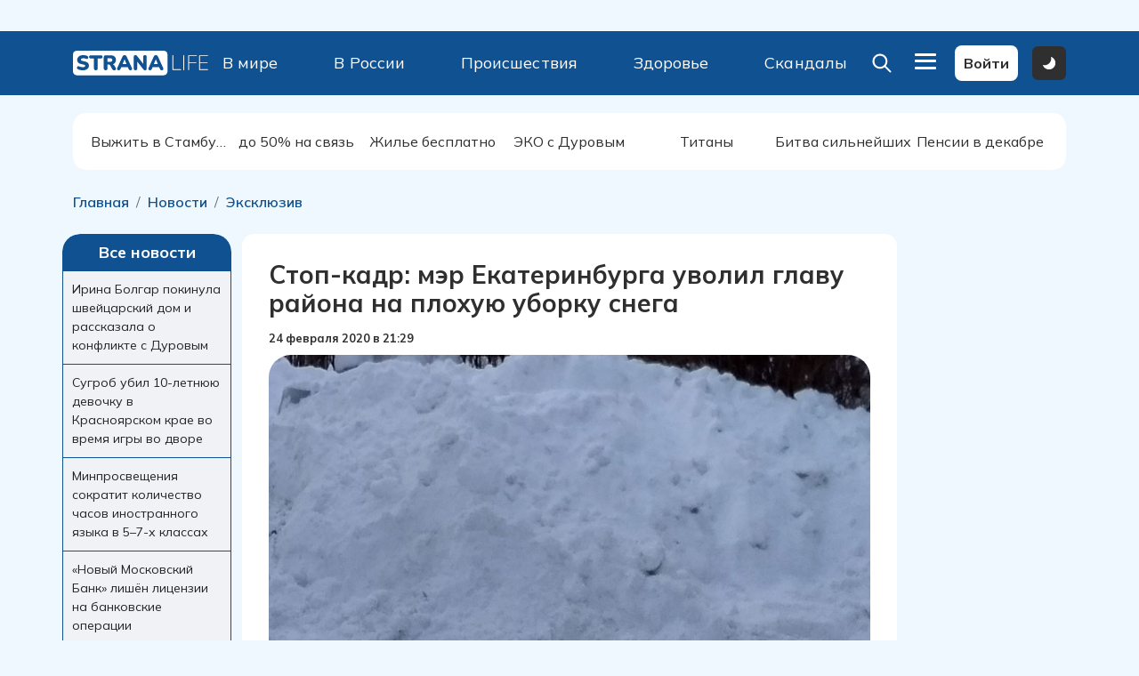

--- FILE ---
content_type: text/html; charset=UTF-8
request_url: https://strana.life/news/eksklyuziv/samomu_gradonachalniku_dostalos_ot_prokuratury/
body_size: 58605
content:
<!DOCTYPE html>
<html lang="ru">

<head>


    <meta http-equiv="Content-Type" content="text/html; charset=UTF-8" />
<meta name="robots" content="index, follow" />
<meta name="keywords" content="стоп-кадр: мэр екатеринбурга уволил главу района на плохую уборку снега" />
<meta name="description" content="Стоп-кадр: мэр Екатеринбурга уволил главу района на плохую уборку снега &#128226; Новости Эксклюзив &#127381; Главные новости России и мира сегодня" />
<link href="/bitrix/css/luxar.disclaimer/style.css?17184521771727" type="text/css"  rel="stylesheet" />
<link href="/bitrix/css/luxar.disclaimer/themes/light.css?1718452177424" type="text/css"  rel="stylesheet" />
<link href="/bitrix/js/ui/design-tokens/dist/ui.design-tokens.min.css?171845218323463" type="text/css"  rel="stylesheet" />
<link href="/local/templates/strana/components/bitrix/breadcrumb/breadcrumb_v2/style.min.css?1727170836470" type="text/css"  rel="stylesheet" />
<link href="/local/templates/strana/components/bitrix/news/news/bitrix/news.detail/new/style.css?17381385593239" type="text/css"  rel="stylesheet" />
<link href="/local/templates/strana/components/bitrix/system.auth.form/comments/style.min.css?1727170836424" type="text/css"  rel="stylesheet" />
<link href="/local/templates/strana/components/bitrix/catalog.comments/.default/style.min.css?17271708363822" type="text/css"  rel="stylesheet" />
<link href="/bitrix/panel/main/popup.min.css?171845218420774" type="text/css"  rel="stylesheet" />
<link href="/bitrix/components/bitrix/blog/templates/.default/style.min.css?171845216930185" type="text/css"  rel="stylesheet" />
<link href="/bitrix/components/bitrix/blog/templates/.default/themes/green/style.css?17184521691140" type="text/css"  rel="stylesheet" />
<link href="/local/templates/strana/components/bitrix/catalog.comments/.default/themes/blue/style.css?172717083624" type="text/css"  rel="stylesheet" />
<link href="/local/templates/strana/components/bitrix/news.list/detail-news_sub-news/style.css?1735218747154" type="text/css"  rel="stylesheet" />
<link href="/local/templates/strana/components/bitrix/menu/top_v3/style.css?1727171741414" type="text/css"  data-template-style="true"  rel="stylesheet" />
<link href="/local/templates/strana/components/bitrix/menu/top_v2/style.css?1727171741414" type="text/css"  data-template-style="true"  rel="stylesheet" />
<link href="/local/templates/strana/components/bitrix/menu/megamenu-footer_v2/style.css?1727171741193" type="text/css"  data-template-style="true"  rel="stylesheet" />
<link href="/local/templates/strana/template_styles.css?173528428513589" type="text/css"  data-template-style="true"  rel="stylesheet" />
<script>if(!window.BX)window.BX={};if(!window.BX.message)window.BX.message=function(mess){if(typeof mess==='object'){for(let i in mess) {BX.message[i]=mess[i];} return true;}};</script>
<script>(window.BX||top.BX).message({"JS_CORE_LOADING":"Загрузка...","JS_CORE_NO_DATA":"- Нет данных -","JS_CORE_WINDOW_CLOSE":"Закрыть","JS_CORE_WINDOW_EXPAND":"Развернуть","JS_CORE_WINDOW_NARROW":"Свернуть в окно","JS_CORE_WINDOW_SAVE":"Сохранить","JS_CORE_WINDOW_CANCEL":"Отменить","JS_CORE_WINDOW_CONTINUE":"Продолжить","JS_CORE_H":"ч","JS_CORE_M":"м","JS_CORE_S":"с","JSADM_AI_HIDE_EXTRA":"Скрыть лишние","JSADM_AI_ALL_NOTIF":"Показать все","JSADM_AUTH_REQ":"Требуется авторизация!","JS_CORE_WINDOW_AUTH":"Войти","JS_CORE_IMAGE_FULL":"Полный размер"});</script>

<script src="/bitrix/js/main/core/core.min.js?1741931344225353"></script>

<script>BX.Runtime.registerExtension({"name":"main.core","namespace":"BX","loaded":true});</script>
<script>BX.setJSList(["\/bitrix\/js\/main\/core\/core_ajax.js","\/bitrix\/js\/main\/core\/core_promise.js","\/bitrix\/js\/main\/polyfill\/promise\/js\/promise.js","\/bitrix\/js\/main\/loadext\/loadext.js","\/bitrix\/js\/main\/loadext\/extension.js","\/bitrix\/js\/main\/polyfill\/promise\/js\/promise.js","\/bitrix\/js\/main\/polyfill\/find\/js\/find.js","\/bitrix\/js\/main\/polyfill\/includes\/js\/includes.js","\/bitrix\/js\/main\/polyfill\/matches\/js\/matches.js","\/bitrix\/js\/ui\/polyfill\/closest\/js\/closest.js","\/bitrix\/js\/main\/polyfill\/fill\/main.polyfill.fill.js","\/bitrix\/js\/main\/polyfill\/find\/js\/find.js","\/bitrix\/js\/main\/polyfill\/matches\/js\/matches.js","\/bitrix\/js\/main\/polyfill\/core\/dist\/polyfill.bundle.js","\/bitrix\/js\/main\/core\/core.js","\/bitrix\/js\/main\/polyfill\/intersectionobserver\/js\/intersectionobserver.js","\/bitrix\/js\/main\/lazyload\/dist\/lazyload.bundle.js","\/bitrix\/js\/main\/polyfill\/core\/dist\/polyfill.bundle.js","\/bitrix\/js\/main\/parambag\/dist\/parambag.bundle.js"]);
</script>
<script>BX.Runtime.registerExtension({"name":"fx","namespace":"window","loaded":true});</script>
<script>BX.Runtime.registerExtension({"name":"ui.design-tokens","namespace":"window","loaded":true});</script>
<script>BX.Runtime.registerExtension({"name":"main.pageobject","namespace":"window","loaded":true});</script>
<script>(window.BX||top.BX).message({"JS_CORE_LOADING":"Загрузка...","JS_CORE_NO_DATA":"- Нет данных -","JS_CORE_WINDOW_CLOSE":"Закрыть","JS_CORE_WINDOW_EXPAND":"Развернуть","JS_CORE_WINDOW_NARROW":"Свернуть в окно","JS_CORE_WINDOW_SAVE":"Сохранить","JS_CORE_WINDOW_CANCEL":"Отменить","JS_CORE_WINDOW_CONTINUE":"Продолжить","JS_CORE_H":"ч","JS_CORE_M":"м","JS_CORE_S":"с","JSADM_AI_HIDE_EXTRA":"Скрыть лишние","JSADM_AI_ALL_NOTIF":"Показать все","JSADM_AUTH_REQ":"Требуется авторизация!","JS_CORE_WINDOW_AUTH":"Войти","JS_CORE_IMAGE_FULL":"Полный размер"});</script>
<script>BX.Runtime.registerExtension({"name":"window","namespace":"window","loaded":true});</script>
<script>(window.BX||top.BX).message({"LANGUAGE_ID":"ru","FORMAT_DATE":"DD.MM.YYYY","FORMAT_DATETIME":"DD.MM.YYYY HH:MI:SS","COOKIE_PREFIX":"BITRIX_SM","SERVER_TZ_OFFSET":"18000","UTF_MODE":"Y","SITE_ID":"s2","SITE_DIR":"\/","USER_ID":"","SERVER_TIME":1769240151,"USER_TZ_OFFSET":0,"USER_TZ_AUTO":"Y","bitrix_sessid":"7e7aecf488832b4fda2850532a8df39f"});</script>


<script src="/bitrix/js/main/core/core_fx.min.js?17184521789768"></script>
<script src="/bitrix/js/luxar.disclaimer/script.js?17184521774198"></script>
<script src="/bitrix/js/main/pageobject/pageobject.min.js?1718452177570"></script>
<script src="/bitrix/js/main/core/core_window.min.js?171845217876324"></script>
<script>BX.ready(function(){luxarDisclaimer.params={'text':'Сайт использует файлы cookies и сервис сбора технических данных его посетителей.<br>Продолжая использовать данный ресурс, вы автоматически соглашаетесь с использованием данных технологий.','theme':'light','position':'bottom','size':'small','time':'30','button_on':'Y','button_text':'Принимаю'};luxarDisclaimer.show();});</script>
<script data-skip-moving="true">window.yaContextCb=window.yaContextCb||[]</script><script src="https://yandex.ru/ads/system/context.js"  data-skip-moving="true" async></script>



<script src="/local/templates/strana/components/bitrix/catalog.comments/.default/script.min.js?17271708365833"></script>
<script>var _ba = _ba || []; _ba.push(["aid", "3214ab09ece60318553fd7b8dc95ec65"]); _ba.push(["host", "strana.life"]); (function() {var ba = document.createElement("script"); ba.type = "text/javascript"; ba.async = true;ba.src = (document.location.protocol == "https:" ? "https://" : "http://") + "bitrix.info/ba.js";var s = document.getElementsByTagName("script")[0];s.parentNode.insertBefore(ba, s);})();</script>




	

    
    <title>Стоп-кадр: мэр Екатеринбурга уволил главу района на плохую уборку снега &#128226; - Страна Лайф</title>
    <link rel="icon" href="/favicon.ico">         <!--<link href="https://cdn.jsdelivr.net/npm/bootstrap@5.2.3/dist/css/bootstrap.min.css" rel="stylesheet" integrity="sha384-rbsA2VBKQhggwzxH7pPCaAqO46MgnOM80zW1RWuH61DGLwZJEdK2Kadq2F9CUG65" crossorigin="anonymous">-->
    <link rel="stylesheet" href="/local/templates/strana/assets/css/bootstrap/bootstrap.min.css">
    <link rel="stylesheet" href="/local/templates/strana/assets/css/style.css?rand=1769240150">
    
    				<link rel="stylesheet" title="theme" type="text/css" href="/local/templates/strana/theme-light.css">
		
    <!--    <link rel="stylesheet" title="theme" type="text/css" href="styles/--><!--.css" id="theme-link">-->


    <!--    <link rel="stylesheet" title="theme" href="--><!--/assets/css/theme-dark.css" media="(prefers-color-scheme: dark)">-->
    <!--    <link rel="stylesheet" title="theme" href="--><!--/assets/css/theme-light.css" media="(prefers-color-scheme: no-preference), (prefers-color-scheme: light)">-->

    <meta name="yandex-verification" content="283a933b39140166" />
    <meta charset="UTF-8">
    <meta name="viewport" content="width=device-width, initial-scale=1">
    <meta name="twitter:card" content="summary_large_image" />
    <link rel="stylesheet" href="/local/templates/strana/assets/splidejs/dist/css/themes/splide-sea-green.min.css">
    <link rel="stylesheet" href="/local/templates/strana/assets/js/swiper/swiper-bundle.min.css" />

    <link rel="stylesheet" href="/local/templates/strana/assets/js/fancybox/fancyboxudm.css" />
    <script src="https://ajax.googleapis.com/ajax/libs/jquery/3.6.1/jquery.min.js"></script>
    <script src="/local/templates/strana/assets/js/fancybox/fancyboxumd.js"></script>
    <script src="/local/templates/strana/script.js"></script>
    <!--    <script src="//maxcdn.bootstrapcdn.com/bootstrap/4.0.0/js/bootstrap.min.js"></script>-->
    <meta property="og:title" content="Стоп-кадр: мэр Екатеринбурга уволил главу района на плохую уборку снега &#128226;" /><meta property="og:description" content="Стоп-кадр: мэр Екатеринбурга уволил главу района на плохую уборку снега &#128226; Новости Эксклюзив &#127381; Главные новости России и мира сегодня" /><meta property="og:image" content="https://strana.life/upload/iblock/894/2wi1p8owq9oanu1yvr24m4kxhg9m05bs.jpg" />


    <meta name="zen-verification" content="OvEZ2Y0yESu9enx7GHjvpCtC40rBB4R8sLYxYy7wKtfsMHzB8FhwuPDXSsqWajbZ" />


    <!-- Yandex.Metrika counter -->
    <script type="text/javascript">
        (function(m, e, t, r, i, k, a) {
            m[i] = m[i] || function() {
                (m[i].a = m[i].a || []).push(arguments)
            };
            m[i].l = 1 * new Date();
            for (var j = 0; j < document.scripts.length; j++) {
                if (document.scripts[j].src === r) {
                    return;
                }
            }
            k = e.createElement(t), a = e.getElementsByTagName(t)[0], k.async = 1, k.src = r, a.parentNode.insertBefore(k, a)
        })
        (window, document, "script", "https://mc.yandex.ru/metrika/tag.js", "ym");

        ym(28170666, "init", {
            clickmap: true,
            trackLinks: true,
            accurateTrackBounce: true
        });
    </script>
    <noscript>
        <div><img src="https://mc.yandex.ru/watch/28170666" style="position:absolute; left:-9999px;" alt="" /></div>
    </noscript>
    <!-- /Yandex.Metrika counter -->


<!-- Yandex.RTB -->
<script>window.yaContextCb=window.yaContextCb||[]</script>
<script src="https://yandex.ru/ads/system/context.js" async></script>


<!-- Для видео рекламы - иначе она пролистывает страницу -->
<style>#mv-wrapper{position: fixed; z-index: 10;}</style>


<!--  Adwile  -->
<script async src="https://jsn.24smi.net/smi.js"></script>

<!-- Gnezdo2 -->
<script src='https://news.2xclock.com/loader.min.js' crossorigin='use-credentials' async></script>
<script>
    (function(w, d, c, s, t){
        w[c] = w[c] || [];
        w[c].push(function(){
            gnezdo.create({
                
                tizerId: 368191,
            });
        });
    })(window, document, 'gnezdoAsyncCallbacks');
</script>    
    </head>

<body class="newseksklyuzivsamomu_gradonachalniku_dostalos_ot_prokuratury_page" style="padding-right: 7px;    overflow: hidden;">

    <!-- Yandex.RTB R-A-465829-11 -->
<script>
window.yaContextCb.push(() => {
    Ya.Context.AdvManager.render({
        "blockId": "R-A-465829-11",
        "type": "fullscreen",
        "platform": "touch"
    })
})
</script>

<!-- Видео реклама -->
<script type="text/javascript">
  (
    () => {
      const script = document.createElement("script");
      script.src = "https://cdn1.moe.video/p/cr.js";
      script.onload = () => {
        addContentRoll({
	width: '100%',
	placement: 11501,
	promo: true,
	advertCount: 50,
	slot: 'page',
	sound: 'onclick',
	deviceMode: 'all',
	background: 'none',
	fly:{
		mode: 'stick',
		width: 445,
		closeSecOffset: 5,
		position: 'bottom-right',
		indent:{
			left: 0,
			right: 0,
			top: 0,
			bottom: 0,
                },
		positionMobile: 'bottom',
            },
        });
      };
      document.body.append(script);
    }
  )()
</script>
<!-- / Видео реклама -->

    <!--LiveInternet counter-->
    <script>
        new Image().src = "https://counter.yadro.ru/hit;HoldingGorodaLife?r" +
            escape(document.referrer) + ((typeof(screen) == "undefined") ? "" :
                ";s" + screen.width + "*" + screen.height + "*" + (screen.colorDepth ?
                    screen.colorDepth : screen.pixelDepth)) + ";u" + escape(document.URL) +
            ";h" + escape(document.title.substring(0, 150)) +
            ";" + Math.random();
    </script><!--/LiveInternet-->

    <!-- Yandex.RTB R-A-465829-5 -->
   <!--<script>
        window.yaContextCb.push(() => {
            Ya.Context.AdvManager.render({
                "blockId": "R-A-465829-5",
                "type": "floorAd",
                "platform": "touch"
            })
        })
    </script>-->

<!-- Top.Mail.Ru counter -->
<script type="text/javascript">
var _tmr = window._tmr || (window._tmr = []);
_tmr.push({id: "3635671", type: "pageView", start: (new Date()).getTime()});
(function (d, w, id) {
  if (d.getElementById(id)) return;
  var ts = d.createElement("script"); ts.type = "text/javascript"; ts.async = true; ts.id = id;
  ts.src = "https://top-fwz1.mail.ru/js/code.js";
  var f = function () {var s = d.getElementsByTagName("script")[0]; s.parentNode.insertBefore(ts, s);};
  if (w.opera == "[object Opera]") { d.addEventListener("DOMContentLoaded", f, false); } else { f(); }
})(document, window, "tmr-code");
</script>
<noscript><div><img src="https://top-fwz1.mail.ru/counter?id=3635671;js=na" style="position:absolute;left:-9999px;" alt="Top.Mail.Ru" /></div></noscript>
<!-- /Top.Mail.Ru counter -->

    
    <div class="topper_reklama">
        <div id="comp_6be8f80ec426f40a226b717a4027958b">      <section class="section__upper-title" style="margin-bottom:15px">
      <div class="container">
        <div class="justify-content-center d-flex align-items-center upper-item">
                          
          <div class="me-5 pt-3 pt-lg-0 position-relative" id="bx_3218110189_93746">
            <!-- Yandex.RTB R-A-465829-4 -->
<div id="yandex_rtb_R-A-465829-4"></div>
<script>window.yaContextCb.push(()=>{
	Ya.Context.AdvManager.render({
		"blockId": "R-A-465829-4",
		"renderTo": "yandex_rtb_R-A-465829-4"
	})
})
</script>                <div class="news-preview-tex text-center"></div>
          </div>

        
                </div>
      </div>
    </section>
  </div></div>



    <header class="header_block">
        <div class="header__desktop">
            <div class="container">
                <div class="d-flex justify-content-between align-items-center">
                    <div>
                        <a href="/">
                            <svg width="153" viewBox="0 0 1281 264" fill="none" xmlns="http://www.w3.org/2000/svg"> <rect y="15.7708" width="889.632" height="228.878" rx="37.227" fill="white"/> <path d="M92.424 198.132C87.2564 198.132 81.8304 197.744 76.146 196.969C70.5909 196.323 65.2941 195.289 60.2556 193.868C55.2172 192.447 50.6956 190.768 46.6907 188.83C43.2025 187.15 40.7479 184.954 39.3268 182.241C37.9057 179.399 37.389 176.428 37.7766 173.327C38.1641 170.227 39.2622 167.514 41.0709 165.188C42.8796 162.734 45.2696 161.119 48.241 160.344C51.2123 159.439 54.5713 159.827 58.3178 161.506C63.227 163.832 68.7822 165.64 74.9833 166.932C81.1845 168.224 86.998 168.87 92.424 168.87C100.951 168.87 106.893 167.772 110.252 165.576C113.74 163.25 115.484 160.408 115.484 157.049C115.484 154.078 114.257 151.688 111.803 149.879C109.477 148.07 105.278 146.52 99.2065 145.228L76.5336 140.384C64.1314 137.8 54.8943 133.278 48.8223 126.819C42.7504 120.359 39.7144 112.026 39.7144 101.82C39.7144 95.1025 41.0709 89.0305 43.7839 83.6045C46.6261 78.0494 50.5664 73.3339 55.6048 69.4582C60.7724 65.5825 66.8443 62.6111 73.8206 60.5441C80.9261 58.3479 88.8067 57.2497 97.4624 57.2497C104.18 57.2497 110.963 58.0249 117.81 59.5752C124.786 60.9963 130.793 63.1925 135.832 66.1639C138.803 67.7141 140.935 69.8458 142.227 72.5588C143.519 75.2718 144.035 78.1139 143.777 81.0853C143.519 83.9275 142.485 86.4467 140.677 88.643C138.997 90.8392 136.672 92.3249 133.7 93.1C130.858 93.746 127.435 93.2292 123.43 91.5497C119.683 89.8703 115.42 88.6429 110.64 87.8678C105.989 86.9635 101.467 86.5113 97.0749 86.5113C92.2948 86.5113 88.2253 87.0927 84.8664 88.2554C81.5074 89.2889 78.9236 90.8392 77.115 92.9062C75.4355 94.9733 74.5958 97.3633 74.5958 100.076C74.5958 102.789 75.6939 105.115 77.8901 107.053C80.2155 108.861 84.4142 110.411 90.4862 111.703L112.965 116.548C125.497 119.261 134.863 123.718 141.064 129.919C147.265 136.12 150.366 144.195 150.366 154.142C150.366 160.86 149.009 166.932 146.296 172.358C143.583 177.784 139.708 182.435 134.669 186.311C129.631 190.057 123.559 192.964 116.453 195.031C109.348 197.098 101.338 198.132 92.424 198.132ZM215.036 197.744C209.351 197.744 204.959 196.194 201.858 193.093C198.758 189.863 197.207 185.406 197.207 179.722V88.4492H166.783C162.003 88.4492 158.321 87.2219 155.737 84.7673C153.283 82.1834 152.055 78.5661 152.055 73.9153C152.055 69.1352 153.283 65.5179 155.737 63.0633C158.321 60.6087 162.003 59.3814 166.783 59.3814H263.288C268.068 59.3814 271.685 60.6087 274.14 63.0633C276.724 65.5179 278.016 69.1352 278.016 73.9153C278.016 78.5661 276.724 82.1834 274.14 84.7673C271.685 87.2219 268.068 88.4492 263.288 88.4492H232.864V179.722C232.864 185.406 231.378 189.863 228.407 193.093C225.435 196.194 220.978 197.744 215.036 197.744ZM307.579 197.744C301.894 197.744 297.502 196.194 294.401 193.093C291.301 189.863 289.75 185.406 289.75 179.722V77.4034C289.75 71.5898 291.301 67.1328 294.401 64.0322C297.631 60.9317 302.088 59.3814 307.772 59.3814H355.444C370.946 59.3814 382.897 63.1925 391.294 70.8147C399.82 78.3077 404.084 88.7721 404.084 102.208C404.084 110.864 402.146 118.421 398.27 124.881C394.524 131.211 389.033 136.12 381.798 139.608C374.693 142.967 365.908 144.647 355.444 144.647L356.994 141.159H366.296C371.851 141.159 376.76 142.515 381.023 145.228C385.287 147.812 388.839 151.817 391.681 157.243L401.371 174.684C403.438 178.43 404.407 182.112 404.278 185.729C404.148 189.218 402.727 192.124 400.014 194.45C397.43 196.646 393.619 197.744 388.581 197.744C383.542 197.744 379.408 196.711 376.179 194.644C373.078 192.576 370.3 189.347 367.846 184.954L350.211 152.592C348.661 149.75 346.659 147.812 344.204 146.779C341.879 145.616 339.166 145.034 336.065 145.034H325.407V179.722C325.407 185.406 323.921 189.863 320.95 193.093C317.978 196.194 313.521 197.744 307.579 197.744ZM325.407 119.842H349.049C355.896 119.842 361.128 118.486 364.745 115.773C368.363 113.06 370.171 108.861 370.171 103.177C370.171 97.7509 368.363 93.6814 364.745 90.9684C361.128 88.1262 355.896 86.7051 349.049 86.7051H325.407V119.842ZM430.319 197.744C426.314 197.744 422.955 196.84 420.242 195.031C417.529 193.093 415.85 190.509 415.204 187.28C414.558 183.921 415.139 180.174 416.948 176.04L465.2 72.1712C467.526 67.1328 470.368 63.4509 473.727 61.1254C477.215 58.8 481.155 57.6373 485.548 57.6373C489.94 57.6373 493.751 58.8 496.981 61.1254C500.34 63.4509 503.247 67.1328 505.701 72.1712L553.954 176.04C556.021 180.174 556.732 183.921 556.086 187.28C555.569 190.639 553.954 193.222 551.241 195.031C548.657 196.84 545.427 197.744 541.552 197.744C536.384 197.744 532.379 196.581 529.537 194.256C526.824 191.931 524.369 188.184 522.173 183.016L511.709 158.406L525.274 168.289H445.434L459.193 158.406L448.729 183.016C446.403 188.184 444.013 191.931 441.558 194.256C439.104 196.581 435.357 197.744 430.319 197.744ZM485.16 96.5882L462.681 150.267L457.255 140.965H513.647L508.221 150.267L485.548 96.5882H485.16ZM588.389 197.744C582.963 197.744 578.829 196.323 575.986 193.481C573.144 190.639 571.723 186.44 571.723 180.885V75.2718C571.723 69.5874 573.144 65.2595 575.986 62.2881C578.829 59.1876 582.575 57.6373 587.226 57.6373C591.36 57.6373 594.59 58.4124 596.915 59.9627C599.241 61.513 601.824 64.0968 604.667 67.7141L666.097 144.453H660.671V74.3028C660.671 68.8769 662.027 64.7428 664.74 61.9006C667.582 59.0584 671.716 57.6373 677.142 57.6373C682.568 57.6373 686.638 59.0584 689.351 61.9006C692.193 64.7428 693.614 68.8769 693.614 74.3028V181.66C693.614 186.569 692.322 190.509 689.738 193.481C687.155 196.323 683.666 197.744 679.274 197.744C674.881 197.744 671.393 196.969 668.81 195.419C666.355 193.739 663.707 191.155 660.864 187.667L599.434 110.734H604.86V180.885C604.86 186.44 603.439 190.639 600.597 193.481C597.884 196.323 593.815 197.744 588.389 197.744ZM724.971 197.744C720.966 197.744 717.607 196.84 714.894 195.031C712.181 193.093 710.502 190.509 709.856 187.28C709.21 183.921 709.791 180.174 711.6 176.04L759.852 72.1712C762.178 67.1328 765.02 63.4509 768.379 61.1254C771.867 58.8 775.807 57.6373 780.2 57.6373C784.592 57.6373 788.403 58.8 791.633 61.1254C794.992 63.4509 797.899 67.1328 800.353 72.1712L848.606 176.04C850.673 180.174 851.384 183.921 850.738 187.28C850.221 190.639 848.606 193.222 845.893 195.031C843.309 196.84 840.079 197.744 836.204 197.744C831.036 197.744 827.031 196.581 824.189 194.256C821.476 191.931 819.021 188.184 816.825 183.016L806.361 158.406L819.926 168.289H740.086L753.845 158.406L743.381 183.016C741.055 188.184 738.665 191.931 736.21 194.256C733.756 196.581 730.009 197.744 724.971 197.744ZM779.812 96.5882L757.333 150.267L751.907 140.965H808.299L802.873 150.267L780.2 96.5882H779.812Z" fill="#105291"/> <path d="M940.402 196C939.11 196 938.076 195.612 937.301 194.837C936.526 194.062 936.139 193.029 936.139 191.737V62.4819C936.139 61.0608 936.462 60.0273 937.107 59.3814C937.883 58.6062 938.916 58.2187 940.208 58.2187C941.5 58.2187 942.469 58.6062 943.115 59.3814C943.89 60.0273 944.278 61.0608 944.278 62.4819V188.442H1014.04C1015.46 188.442 1016.49 188.765 1017.14 189.411C1017.92 190.057 1018.3 190.962 1018.3 192.124C1018.3 193.416 1017.92 194.385 1017.14 195.031C1016.49 195.677 1015.46 196 1014.04 196H940.402ZM1042.4 197.163C1041.11 197.163 1040.07 196.775 1039.3 196C1038.65 195.225 1038.33 194.191 1038.33 192.899V62.4819C1038.33 61.0608 1038.65 60.0273 1039.3 59.3814C1040.07 58.6062 1041.11 58.2187 1042.4 58.2187C1043.69 58.2187 1044.66 58.6062 1045.31 59.3814C1046.08 60.0273 1046.47 61.0608 1046.47 62.4819V192.899C1046.47 194.191 1046.15 195.225 1045.5 196C1044.85 196.775 1043.82 197.163 1042.4 197.163ZM1088.59 197.163C1087.04 197.163 1085.82 196.775 1084.91 196C1084.14 195.096 1083.75 193.868 1083.75 192.318V64.226C1083.75 62.6757 1084.14 61.513 1084.91 60.7379C1085.82 59.8335 1087.04 59.3814 1088.59 59.3814H1161.07C1162.36 59.3814 1163.33 59.7043 1163.98 60.3503C1164.75 60.9962 1165.14 61.9006 1165.14 63.0633C1165.14 64.3552 1164.75 65.3241 1163.98 65.9701C1163.33 66.616 1162.36 66.939 1161.07 66.939H1091.89V122.943H1157.19C1158.48 122.943 1159.45 123.266 1160.1 123.912C1160.87 124.558 1161.26 125.462 1161.26 126.625C1161.26 127.917 1160.87 128.886 1160.1 129.532C1159.45 130.178 1158.48 130.501 1157.19 130.501H1091.89V192.318C1091.89 195.548 1090.79 197.163 1088.59 197.163ZM1192.49 196C1190.94 196 1189.71 195.612 1188.81 194.837C1188.03 193.933 1187.64 192.706 1187.64 191.155V64.226C1187.64 62.6757 1188.03 61.513 1188.81 60.7379C1189.71 59.8335 1190.94 59.3814 1192.49 59.3814H1266.9C1268.19 59.3814 1269.16 59.7043 1269.81 60.3503C1270.58 60.9962 1270.97 61.9006 1270.97 63.0633C1270.97 64.3552 1270.58 65.3241 1269.81 65.9701C1269.16 66.616 1268.19 66.939 1266.9 66.939H1195.78V122.943H1263.03C1264.32 122.943 1265.29 123.266 1265.93 123.912C1266.71 124.558 1267.1 125.462 1267.1 126.625C1267.1 127.917 1266.71 128.886 1265.93 129.532C1265.29 130.178 1264.32 130.501 1263.03 130.501H1195.78V188.442H1266.9C1268.19 188.442 1269.16 188.765 1269.81 189.411C1270.58 190.057 1270.97 190.962 1270.97 192.124C1270.97 193.416 1270.58 194.385 1269.81 195.031C1269.16 195.677 1268.19 196 1266.9 196H1192.49Z" fill="white"/> </svg>                        </a>

                    </div>

                    <div class="menu-head-search search-page" id="search_inner" style="height: 45px">
                        <div class="search-page">
                            <form method="get" action="/search/">
                                                                    <!--                                <input style="width: 35vw" type="text" class="form-control me-3 form-control-lg" placeholder="Введите для поиска" aria-label="Recipient's username" aria-describedby="button-addon2" name="q" value="--><!--">-->
                                    <!---->
                                    <input style="width: 35vw" type="text" name="q" value="" size="40" />
                                                                                                &nbsp;<input type="submit" value="Искать" />
                                <input type="hidden" name="how" value="d" />
                                                            </form><br />

                            
                                                                                                                </div>



                    </div>

                    <div id="menu_inner" class="active_block justify-content-between align-items-center header-links w-50 "><div><a href="/news/v_mire/">В мире</a></div>
<div><a href="/news/v_rossii/">В России</a></div>
<div><a href="/news/proisshestviya_i_kriminal/">Происшествия</a></div>
<div><a href="/news/zdorove_i_ekologiya/">Здоровье</a></div>
<div><a href="/news/skandaly_i_sensatsii/">Скандалы</a></div>
</div>
                    <div class="d-flex justify-content-between align-items-center">
                        <div>
                            <a class="btn btn-after-click1 hidden-block" type="button" id="btn2" value="Click">

                                <svg width="28" height="28" viewBox="0 0 40 32" fill="none" xmlns="http://www.w3.org/2000/svg">
                                    <line x1="7.14209" y1="29.5978" x2="32.5979" y2="4.142" stroke="white" stroke-width="4" stroke-linecap="round" />
                                    <line x1="2" y1="-2" x2="38" y2="-2" transform="matrix(-0.707107 -0.707107 -0.707107 0.707107 32.2842 32.2842)" stroke="white" stroke-width="4" stroke-linecap="round" />
                                </svg>

                            </a>
                        </div>
                        <div>
                            <a class="btn btn-after-click" type="button" id="btn1" value="Click">
                                <!--                        <a class="btn" data-bs-toggle="modal" href="#my-modal" role="button">-->
                                <svg width="28" height="28" viewBox="0 0 28 28" fill="none" xmlns="http://www.w3.org/2000/svg">
                                    <path fill-rule="evenodd" clip-rule="evenodd" d="M19.767 17.8653L26.9403 25.0387C27.1925 25.291 27.3341 25.6331 27.3339 25.9898C27.3338 26.3465 27.192 26.6885 26.9397 26.9407C26.6874 27.1928 26.3452 27.3344 25.9885 27.3342C25.6318 27.3341 25.2898 27.1923 25.0377 26.94L17.8643 19.7667C15.72 21.4276 13.0234 22.2092 10.3232 21.9525C7.62298 21.6958 5.12198 20.42 3.32898 18.3848C1.53598 16.3496 0.585662 13.7077 0.671344 10.9967C0.757026 8.28569 1.87228 5.70913 3.79022 3.79119C5.70816 1.87325 8.28471 0.758002 10.9957 0.672321C13.7068 0.586639 16.3486 1.53696 18.3838 3.32996C20.419 5.12296 21.6948 7.62395 21.9515 10.3242C22.2082 13.0244 21.4266 15.7209 19.7657 17.8653H19.767ZM11.3337 19.3333C13.4554 19.3333 15.4902 18.4905 16.9905 16.9902C18.4908 15.4899 19.3337 13.4551 19.3337 11.3333C19.3337 9.21159 18.4908 7.17676 16.9905 5.67646C15.4902 4.17617 13.4554 3.33332 11.3337 3.33332C9.21194 3.33332 7.17711 4.17617 5.67682 5.67646C4.17653 7.17676 3.33368 9.21159 3.33368 11.3333C3.33368 13.4551 4.17653 15.4899 5.67682 16.9902C7.17711 18.4905 9.21194 19.3333 11.3337 19.3333Z" fill="white" />
                                </svg>
                            </a>
                            <div id="my-modal" class="modal fade search" tabindex="-1" role="dialog" aria-labelledby="my-modal-title" aria-hidden="true">
                                <div class="modal-dialog modal-dialog-centered  modal-xl" role="document">
                                    <div class="modal-content">
                                        <button class="close d-sm-none" data-dismiss="modal" aria-label="Close">
                                            <span aria-hidden="true">&times;</span>
                                        </button>
                                        <div class="modal-body">
                                            <div class="container">
                                                <form method="get" action="/search/">
                                                    <div class="form-row">
                                                        <div class="input-group">
                                                            <input type="text" class="form-control me-3 form-control-lg" placeholder="" aria-label="Recipient's username" aria-describedby="button-addon2" name="q" value="">
                                                            <div class="input-group-append me-3">
                                                                <button class="btn btn-lg btn-link text-white bg-dark" type="submit">
                                                                    <svg width="28" height="28" viewBox="0 0 28 28" fill="none" xmlns="http://www.w3.org/2000/svg">
                                                                        <path fill-rule="evenodd" clip-rule="evenodd" d="M19.767 17.8653L26.9403 25.0387C27.1925 25.291 27.3341 25.6331 27.3339 25.9898C27.3338 26.3465 27.192 26.6885 26.9397 26.9407C26.6874 27.1928 26.3452 27.3344 25.9885 27.3342C25.6318 27.3341 25.2898 27.1923 25.0377 26.94L17.8643 19.7667C15.72 21.4276 13.0234 22.2092 10.3232 21.9525C7.62298 21.6958 5.12198 20.42 3.32898 18.3848C1.53598 16.3496 0.585662 13.7077 0.671344 10.9967C0.757026 8.28569 1.87228 5.70913 3.79022 3.79119C5.70816 1.87325 8.28471 0.758002 10.9957 0.672321C13.7068 0.586639 16.3486 1.53696 18.3838 3.32996C20.419 5.12296 21.6948 7.62395 21.9515 10.3242C22.2082 13.0244 21.4266 15.7209 19.7657 17.8653H19.767ZM11.3337 19.3333C13.4554 19.3333 15.4902 18.4905 16.9905 16.9902C18.4908 15.4899 19.3337 13.4551 19.3337 11.3333C19.3337 9.21159 18.4908 7.17676 16.9905 5.67646C15.4902 4.17617 13.4554 3.33332 11.3337 3.33332C9.21194 3.33332 7.17711 4.17617 5.67682 5.67646C4.17653 7.17676 3.33368 9.21159 3.33368 11.3333C3.33368 13.4551 4.17653 15.4899 5.67682 16.9902C7.17711 18.4905 9.21194 19.3333 11.3337 19.3333Z" fill="white" />
                                                                    </svg>
                                                                </button>
                                                            </div>
                                                            <div class="input-group-append">
                                                                <button class="btn btn-lg text-white bg-dark d-sm-block d-none" type="button" data-bs-dismiss="modal" aria-label="Close">
                                                                    &times;
                                                                </button>
                                                            </div>
                                                        </div>
                                                    </div>
                                                </form>
                                            </div>
                                        </div>
                                    </div>
                                </div>
                            </div>

                        </div>
                        <div>
                            <div class="">
                                <div class="d-flex justify-content-between">
                                    <a class="nav-button ml-auto mx-2">
                                        <span id="nav-icon3">
                                            <span></span>
                                            <span></span>
                                            <span></span>

                                        </span>
                                    </a>
                                </div>
                            </div> <!--navbar end-->

                            <div class="bg-grey-blur-non">

                            </div><!--main-menu end-->
                        </div>

                        <div class="ps-2 is-actived">
                            <a href="/personal/" class="btn-white-header fw-bold py-3 px-4">
                                Войти                            </a>
                        </div>
                        <div class="ms-3">
                            <div class="theme">
                                <svg width="48" class="changeTheme" height="48" data-theme="dark" viewBox="0 0 48 48" fill="none" xmlns="http://www.w3.org/2000/svg" style="display: none;">
                                    <rect width="48" height="48" rx="8" fill="#2F2F2F" />
                                    <path d="M17.6716 26.8687C22.751 26.8687 26.8686 22.751 26.8686 17.6716C26.8686 16.7425 26.7308 15.8455 26.4746 15C30.251 16.1446 33 19.6528 33 23.803C33 28.8824 28.8823 33 23.803 33C19.6527 33 16.1446 30.251 15 26.4746C15.8455 26.7309 16.7424 26.8687 17.6716 26.8687Z" fill="white" />
                                </svg>
                                <svg class="changeTheme" data-theme="light" width="48" height="48" viewBox="0 0 50 48" fill="none" xmlns="http://www.w3.org/2000/svg">
                                    <rect width="48" height="48" rx="8" fill="#2F2F2F" />
                                    <path d="M32.3667 24.5C32.3667 25.957 31.9346 27.3813 31.1252 28.5927C30.3157 29.8041 29.1652 30.7483 27.8191 31.3059C26.473 31.8635 24.9918 32.0094 23.5628 31.7251C22.1338 31.4409 20.8212 30.7393 19.791 29.709C18.7607 28.6788 18.0591 27.3662 17.7749 25.9372C17.4906 24.5082 17.6365 23.027 18.1941 21.6809C18.7517 20.3348 19.6959 19.1843 20.9073 18.3748C22.1187 17.5654 23.543 17.1333 25 17.1333C26.9529 17.1362 28.825 17.9132 30.2059 19.2941C31.5868 20.675 32.3638 22.5471 32.3667 24.5ZM25 15.4C25.2299 15.4 25.4503 15.3087 25.6128 15.1462C25.7754 14.9836 25.8667 14.7632 25.8667 14.5333V12.3667C25.8667 12.1368 25.7754 11.9164 25.6128 11.7538C25.4503 11.5913 25.2299 11.5 25 11.5C24.7701 11.5 24.5497 11.5913 24.3872 11.7538C24.2246 11.9164 24.1333 12.1368 24.1333 12.3667V14.5333C24.1333 14.7632 24.2246 14.9836 24.3872 15.1462C24.5497 15.3087 24.7701 15.4 25 15.4ZM17.3408 18.065C17.5047 18.2245 17.7243 18.3137 17.9529 18.3137C18.1816 18.3137 18.4012 18.2245 18.565 18.065C18.7271 17.9025 18.8181 17.6824 18.8181 17.4529C18.8181 17.2234 18.7271 17.0033 18.565 16.8408L17.0375 15.3025C16.9598 15.2078 16.8631 15.1305 16.7537 15.0754C16.6443 15.0203 16.5246 14.9888 16.4022 14.9828C16.2799 14.9767 16.1577 14.9964 16.0434 15.0405C15.9291 15.0846 15.8253 15.1521 15.7387 15.2387C15.6521 15.3253 15.5846 15.4291 15.5405 15.5434C15.4964 15.6577 15.4767 15.7799 15.4828 15.9022C15.4888 16.0246 15.5203 16.1443 15.5754 16.2537C15.6305 16.3631 15.7078 16.4598 15.8025 16.5375L17.3408 18.065ZM15.9 24.5C15.9 24.2701 15.8087 24.0497 15.6462 23.8872C15.4836 23.7246 15.2632 23.6333 15.0333 23.6333H12.8667C12.6368 23.6333 12.4164 23.7246 12.2538 23.8872C12.0913 24.0497 12 24.2701 12 24.5C12 24.7299 12.0913 24.9503 12.2538 25.1128C12.4164 25.2754 12.6368 25.3667 12.8667 25.3667H15.0333C15.2632 25.3667 15.4836 25.2754 15.6462 25.1128C15.8087 24.9503 15.9 24.7299 15.9 24.5ZM17.3408 30.935L15.8025 32.4625C15.6398 32.6268 15.5485 32.8487 15.5485 33.08C15.5485 33.3113 15.6398 33.5332 15.8025 33.6975C15.97 33.8547 16.1903 33.9435 16.42 33.9467C16.6501 33.9457 16.8711 33.8565 17.0375 33.6975L18.565 32.1592C18.7144 31.9943 18.7946 31.7783 18.7892 31.5559C18.7837 31.3335 18.6929 31.1217 18.5356 30.9644C18.3783 30.8071 18.1665 30.7163 17.9441 30.7108C17.7217 30.7054 17.5057 30.7856 17.3408 30.935ZM25 33.6C24.7701 33.6 24.5497 33.6913 24.3872 33.8538C24.2246 34.0164 24.1333 34.2368 24.1333 34.4667V36.6333C24.1333 36.8632 24.2246 37.0836 24.3872 37.2462C24.5497 37.4087 24.7701 37.5 25 37.5C25.2299 37.5 25.4503 37.4087 25.6128 37.2462C25.7754 37.0836 25.8667 36.8632 25.8667 36.6333V34.4667C25.8667 34.2368 25.7754 34.0164 25.6128 33.8538C25.4503 33.6913 25.2299 33.6 25 33.6ZM32.6592 30.935C32.4943 30.7856 32.2783 30.7054 32.0559 30.7108C31.8335 30.7163 31.6217 30.8071 31.4644 30.9644C31.3071 31.1217 31.2163 31.3335 31.2108 31.5559C31.2054 31.7783 31.2856 31.9943 31.435 32.1592L32.9625 33.6975C33.1289 33.8565 33.3499 33.9457 33.58 33.9467C33.8097 33.9435 34.03 33.8547 34.1975 33.6975C34.3602 33.5332 34.4515 33.3113 34.4515 33.08C34.4515 32.8487 34.3602 32.6268 34.1975 32.4625L32.6592 30.935ZM37.1333 23.6333H34.9667C34.7368 23.6333 34.5164 23.7246 34.3538 23.8872C34.1913 24.0497 34.1 24.2701 34.1 24.5C34.1 24.7299 34.1913 24.9503 34.3538 25.1128C34.5164 25.2754 34.7368 25.3667 34.9667 25.3667H37.1333C37.3632 25.3667 37.5836 25.2754 37.7462 25.1128C37.9087 24.9503 38 24.7299 38 24.5C38 24.2701 37.9087 24.0497 37.7462 23.8872C37.5836 23.7246 37.3632 23.6333 37.1333 23.6333ZM32.0525 18.3142C32.1651 18.3152 32.2768 18.2936 32.381 18.2508C32.4852 18.2081 32.5798 18.1449 32.6592 18.065L34.1975 16.5375C34.3357 16.3691 34.4063 16.1553 34.3956 15.9378C34.385 15.7202 34.2937 15.5144 34.1397 15.3603C33.9856 15.2063 33.7798 15.115 33.5622 15.1044C33.3447 15.0937 33.1309 15.1643 32.9625 15.3025L31.435 16.8408C31.2729 17.0033 31.1819 17.2234 31.1819 17.4529C31.1819 17.6824 31.2729 17.9025 31.435 18.065C31.5157 18.1462 31.612 18.2101 31.7182 18.253C31.8243 18.2958 31.9381 18.3166 32.0525 18.3142Z" fill="#105291" />
                                </svg>
                            </div>

                        </div>


                    </div>
                </div>
            </div>
        </div>
        <div class="header__mob">
            <div class="d-flex justify-content-between align-items-center px-3 py-2">
                <div>
                    <a href="/">
                        <svg width="153" viewBox="0 0 1281 264" fill="none" xmlns="http://www.w3.org/2000/svg"> <rect y="15.7708" width="889.632" height="228.878" rx="37.227" fill="white"/> <path d="M92.424 198.132C87.2564 198.132 81.8304 197.744 76.146 196.969C70.5909 196.323 65.2941 195.289 60.2556 193.868C55.2172 192.447 50.6956 190.768 46.6907 188.83C43.2025 187.15 40.7479 184.954 39.3268 182.241C37.9057 179.399 37.389 176.428 37.7766 173.327C38.1641 170.227 39.2622 167.514 41.0709 165.188C42.8796 162.734 45.2696 161.119 48.241 160.344C51.2123 159.439 54.5713 159.827 58.3178 161.506C63.227 163.832 68.7822 165.64 74.9833 166.932C81.1845 168.224 86.998 168.87 92.424 168.87C100.951 168.87 106.893 167.772 110.252 165.576C113.74 163.25 115.484 160.408 115.484 157.049C115.484 154.078 114.257 151.688 111.803 149.879C109.477 148.07 105.278 146.52 99.2065 145.228L76.5336 140.384C64.1314 137.8 54.8943 133.278 48.8223 126.819C42.7504 120.359 39.7144 112.026 39.7144 101.82C39.7144 95.1025 41.0709 89.0305 43.7839 83.6045C46.6261 78.0494 50.5664 73.3339 55.6048 69.4582C60.7724 65.5825 66.8443 62.6111 73.8206 60.5441C80.9261 58.3479 88.8067 57.2497 97.4624 57.2497C104.18 57.2497 110.963 58.0249 117.81 59.5752C124.786 60.9963 130.793 63.1925 135.832 66.1639C138.803 67.7141 140.935 69.8458 142.227 72.5588C143.519 75.2718 144.035 78.1139 143.777 81.0853C143.519 83.9275 142.485 86.4467 140.677 88.643C138.997 90.8392 136.672 92.3249 133.7 93.1C130.858 93.746 127.435 93.2292 123.43 91.5497C119.683 89.8703 115.42 88.6429 110.64 87.8678C105.989 86.9635 101.467 86.5113 97.0749 86.5113C92.2948 86.5113 88.2253 87.0927 84.8664 88.2554C81.5074 89.2889 78.9236 90.8392 77.115 92.9062C75.4355 94.9733 74.5958 97.3633 74.5958 100.076C74.5958 102.789 75.6939 105.115 77.8901 107.053C80.2155 108.861 84.4142 110.411 90.4862 111.703L112.965 116.548C125.497 119.261 134.863 123.718 141.064 129.919C147.265 136.12 150.366 144.195 150.366 154.142C150.366 160.86 149.009 166.932 146.296 172.358C143.583 177.784 139.708 182.435 134.669 186.311C129.631 190.057 123.559 192.964 116.453 195.031C109.348 197.098 101.338 198.132 92.424 198.132ZM215.036 197.744C209.351 197.744 204.959 196.194 201.858 193.093C198.758 189.863 197.207 185.406 197.207 179.722V88.4492H166.783C162.003 88.4492 158.321 87.2219 155.737 84.7673C153.283 82.1834 152.055 78.5661 152.055 73.9153C152.055 69.1352 153.283 65.5179 155.737 63.0633C158.321 60.6087 162.003 59.3814 166.783 59.3814H263.288C268.068 59.3814 271.685 60.6087 274.14 63.0633C276.724 65.5179 278.016 69.1352 278.016 73.9153C278.016 78.5661 276.724 82.1834 274.14 84.7673C271.685 87.2219 268.068 88.4492 263.288 88.4492H232.864V179.722C232.864 185.406 231.378 189.863 228.407 193.093C225.435 196.194 220.978 197.744 215.036 197.744ZM307.579 197.744C301.894 197.744 297.502 196.194 294.401 193.093C291.301 189.863 289.75 185.406 289.75 179.722V77.4034C289.75 71.5898 291.301 67.1328 294.401 64.0322C297.631 60.9317 302.088 59.3814 307.772 59.3814H355.444C370.946 59.3814 382.897 63.1925 391.294 70.8147C399.82 78.3077 404.084 88.7721 404.084 102.208C404.084 110.864 402.146 118.421 398.27 124.881C394.524 131.211 389.033 136.12 381.798 139.608C374.693 142.967 365.908 144.647 355.444 144.647L356.994 141.159H366.296C371.851 141.159 376.76 142.515 381.023 145.228C385.287 147.812 388.839 151.817 391.681 157.243L401.371 174.684C403.438 178.43 404.407 182.112 404.278 185.729C404.148 189.218 402.727 192.124 400.014 194.45C397.43 196.646 393.619 197.744 388.581 197.744C383.542 197.744 379.408 196.711 376.179 194.644C373.078 192.576 370.3 189.347 367.846 184.954L350.211 152.592C348.661 149.75 346.659 147.812 344.204 146.779C341.879 145.616 339.166 145.034 336.065 145.034H325.407V179.722C325.407 185.406 323.921 189.863 320.95 193.093C317.978 196.194 313.521 197.744 307.579 197.744ZM325.407 119.842H349.049C355.896 119.842 361.128 118.486 364.745 115.773C368.363 113.06 370.171 108.861 370.171 103.177C370.171 97.7509 368.363 93.6814 364.745 90.9684C361.128 88.1262 355.896 86.7051 349.049 86.7051H325.407V119.842ZM430.319 197.744C426.314 197.744 422.955 196.84 420.242 195.031C417.529 193.093 415.85 190.509 415.204 187.28C414.558 183.921 415.139 180.174 416.948 176.04L465.2 72.1712C467.526 67.1328 470.368 63.4509 473.727 61.1254C477.215 58.8 481.155 57.6373 485.548 57.6373C489.94 57.6373 493.751 58.8 496.981 61.1254C500.34 63.4509 503.247 67.1328 505.701 72.1712L553.954 176.04C556.021 180.174 556.732 183.921 556.086 187.28C555.569 190.639 553.954 193.222 551.241 195.031C548.657 196.84 545.427 197.744 541.552 197.744C536.384 197.744 532.379 196.581 529.537 194.256C526.824 191.931 524.369 188.184 522.173 183.016L511.709 158.406L525.274 168.289H445.434L459.193 158.406L448.729 183.016C446.403 188.184 444.013 191.931 441.558 194.256C439.104 196.581 435.357 197.744 430.319 197.744ZM485.16 96.5882L462.681 150.267L457.255 140.965H513.647L508.221 150.267L485.548 96.5882H485.16ZM588.389 197.744C582.963 197.744 578.829 196.323 575.986 193.481C573.144 190.639 571.723 186.44 571.723 180.885V75.2718C571.723 69.5874 573.144 65.2595 575.986 62.2881C578.829 59.1876 582.575 57.6373 587.226 57.6373C591.36 57.6373 594.59 58.4124 596.915 59.9627C599.241 61.513 601.824 64.0968 604.667 67.7141L666.097 144.453H660.671V74.3028C660.671 68.8769 662.027 64.7428 664.74 61.9006C667.582 59.0584 671.716 57.6373 677.142 57.6373C682.568 57.6373 686.638 59.0584 689.351 61.9006C692.193 64.7428 693.614 68.8769 693.614 74.3028V181.66C693.614 186.569 692.322 190.509 689.738 193.481C687.155 196.323 683.666 197.744 679.274 197.744C674.881 197.744 671.393 196.969 668.81 195.419C666.355 193.739 663.707 191.155 660.864 187.667L599.434 110.734H604.86V180.885C604.86 186.44 603.439 190.639 600.597 193.481C597.884 196.323 593.815 197.744 588.389 197.744ZM724.971 197.744C720.966 197.744 717.607 196.84 714.894 195.031C712.181 193.093 710.502 190.509 709.856 187.28C709.21 183.921 709.791 180.174 711.6 176.04L759.852 72.1712C762.178 67.1328 765.02 63.4509 768.379 61.1254C771.867 58.8 775.807 57.6373 780.2 57.6373C784.592 57.6373 788.403 58.8 791.633 61.1254C794.992 63.4509 797.899 67.1328 800.353 72.1712L848.606 176.04C850.673 180.174 851.384 183.921 850.738 187.28C850.221 190.639 848.606 193.222 845.893 195.031C843.309 196.84 840.079 197.744 836.204 197.744C831.036 197.744 827.031 196.581 824.189 194.256C821.476 191.931 819.021 188.184 816.825 183.016L806.361 158.406L819.926 168.289H740.086L753.845 158.406L743.381 183.016C741.055 188.184 738.665 191.931 736.21 194.256C733.756 196.581 730.009 197.744 724.971 197.744ZM779.812 96.5882L757.333 150.267L751.907 140.965H808.299L802.873 150.267L780.2 96.5882H779.812Z" fill="#105291"/> <path d="M940.402 196C939.11 196 938.076 195.612 937.301 194.837C936.526 194.062 936.139 193.029 936.139 191.737V62.4819C936.139 61.0608 936.462 60.0273 937.107 59.3814C937.883 58.6062 938.916 58.2187 940.208 58.2187C941.5 58.2187 942.469 58.6062 943.115 59.3814C943.89 60.0273 944.278 61.0608 944.278 62.4819V188.442H1014.04C1015.46 188.442 1016.49 188.765 1017.14 189.411C1017.92 190.057 1018.3 190.962 1018.3 192.124C1018.3 193.416 1017.92 194.385 1017.14 195.031C1016.49 195.677 1015.46 196 1014.04 196H940.402ZM1042.4 197.163C1041.11 197.163 1040.07 196.775 1039.3 196C1038.65 195.225 1038.33 194.191 1038.33 192.899V62.4819C1038.33 61.0608 1038.65 60.0273 1039.3 59.3814C1040.07 58.6062 1041.11 58.2187 1042.4 58.2187C1043.69 58.2187 1044.66 58.6062 1045.31 59.3814C1046.08 60.0273 1046.47 61.0608 1046.47 62.4819V192.899C1046.47 194.191 1046.15 195.225 1045.5 196C1044.85 196.775 1043.82 197.163 1042.4 197.163ZM1088.59 197.163C1087.04 197.163 1085.82 196.775 1084.91 196C1084.14 195.096 1083.75 193.868 1083.75 192.318V64.226C1083.75 62.6757 1084.14 61.513 1084.91 60.7379C1085.82 59.8335 1087.04 59.3814 1088.59 59.3814H1161.07C1162.36 59.3814 1163.33 59.7043 1163.98 60.3503C1164.75 60.9962 1165.14 61.9006 1165.14 63.0633C1165.14 64.3552 1164.75 65.3241 1163.98 65.9701C1163.33 66.616 1162.36 66.939 1161.07 66.939H1091.89V122.943H1157.19C1158.48 122.943 1159.45 123.266 1160.1 123.912C1160.87 124.558 1161.26 125.462 1161.26 126.625C1161.26 127.917 1160.87 128.886 1160.1 129.532C1159.45 130.178 1158.48 130.501 1157.19 130.501H1091.89V192.318C1091.89 195.548 1090.79 197.163 1088.59 197.163ZM1192.49 196C1190.94 196 1189.71 195.612 1188.81 194.837C1188.03 193.933 1187.64 192.706 1187.64 191.155V64.226C1187.64 62.6757 1188.03 61.513 1188.81 60.7379C1189.71 59.8335 1190.94 59.3814 1192.49 59.3814H1266.9C1268.19 59.3814 1269.16 59.7043 1269.81 60.3503C1270.58 60.9962 1270.97 61.9006 1270.97 63.0633C1270.97 64.3552 1270.58 65.3241 1269.81 65.9701C1269.16 66.616 1268.19 66.939 1266.9 66.939H1195.78V122.943H1263.03C1264.32 122.943 1265.29 123.266 1265.93 123.912C1266.71 124.558 1267.1 125.462 1267.1 126.625C1267.1 127.917 1266.71 128.886 1265.93 129.532C1265.29 130.178 1264.32 130.501 1263.03 130.501H1195.78V188.442H1266.9C1268.19 188.442 1269.16 188.765 1269.81 189.411C1270.58 190.057 1270.97 190.962 1270.97 192.124C1270.97 193.416 1270.58 194.385 1269.81 195.031C1269.16 195.677 1268.19 196 1266.9 196H1192.49Z" fill="white"/> </svg>                    </a>
                </div>
                <div>
                    <div>
                        <a class="" data-bs-toggle="offcanvas" href="#nav-side" role="button">
                            <span class="navbar-toggler-icon">
                                <svg xmlns="http://www.w3.org/2000/svg" viewBox="0 0 448 512" fill="white">
                                    <!--! Font Awesome Pro 6.3.0 by @fontawesome - https://fontawesome.com License - https://fontawesome.com/license (Commercial License) Copyright 2023 Fonticons, Inc. -->
                                    <path d="M0 96C0 78.3 14.3 64 32 64H416c17.7 0 32 14.3 32 32s-14.3 32-32 32H32C14.3 128 0 113.7 0 96zM0 256c0-17.7 14.3-32 32-32H416c17.7 0 32 14.3 32 32s-14.3 32-32 32H32c-17.7 0-32-14.3-32-32zM448 416c0 17.7-14.3 32-32 32H32c-17.7 0-32-14.3-32-32s14.3-32 32-32H416c17.7 0 32 14.3 32 32z" />
                                </svg>
                            </span>
                        </a>

                        <div class="offcanvas offcanvas-end" tabindex="-1" id="nav-side" aria-labelledby="offcanvasExampleLabel">
                            <div class="offcanvas-header">
                                <div>
                                    <a href="/">
                                        <svg width="153" viewBox="0 0 1281 264" fill="none" xmlns="http://www.w3.org/2000/svg"> <rect y="15.7708" width="889.632" height="228.878" rx="37.227" fill="white"/> <path d="M92.424 198.132C87.2564 198.132 81.8304 197.744 76.146 196.969C70.5909 196.323 65.2941 195.289 60.2556 193.868C55.2172 192.447 50.6956 190.768 46.6907 188.83C43.2025 187.15 40.7479 184.954 39.3268 182.241C37.9057 179.399 37.389 176.428 37.7766 173.327C38.1641 170.227 39.2622 167.514 41.0709 165.188C42.8796 162.734 45.2696 161.119 48.241 160.344C51.2123 159.439 54.5713 159.827 58.3178 161.506C63.227 163.832 68.7822 165.64 74.9833 166.932C81.1845 168.224 86.998 168.87 92.424 168.87C100.951 168.87 106.893 167.772 110.252 165.576C113.74 163.25 115.484 160.408 115.484 157.049C115.484 154.078 114.257 151.688 111.803 149.879C109.477 148.07 105.278 146.52 99.2065 145.228L76.5336 140.384C64.1314 137.8 54.8943 133.278 48.8223 126.819C42.7504 120.359 39.7144 112.026 39.7144 101.82C39.7144 95.1025 41.0709 89.0305 43.7839 83.6045C46.6261 78.0494 50.5664 73.3339 55.6048 69.4582C60.7724 65.5825 66.8443 62.6111 73.8206 60.5441C80.9261 58.3479 88.8067 57.2497 97.4624 57.2497C104.18 57.2497 110.963 58.0249 117.81 59.5752C124.786 60.9963 130.793 63.1925 135.832 66.1639C138.803 67.7141 140.935 69.8458 142.227 72.5588C143.519 75.2718 144.035 78.1139 143.777 81.0853C143.519 83.9275 142.485 86.4467 140.677 88.643C138.997 90.8392 136.672 92.3249 133.7 93.1C130.858 93.746 127.435 93.2292 123.43 91.5497C119.683 89.8703 115.42 88.6429 110.64 87.8678C105.989 86.9635 101.467 86.5113 97.0749 86.5113C92.2948 86.5113 88.2253 87.0927 84.8664 88.2554C81.5074 89.2889 78.9236 90.8392 77.115 92.9062C75.4355 94.9733 74.5958 97.3633 74.5958 100.076C74.5958 102.789 75.6939 105.115 77.8901 107.053C80.2155 108.861 84.4142 110.411 90.4862 111.703L112.965 116.548C125.497 119.261 134.863 123.718 141.064 129.919C147.265 136.12 150.366 144.195 150.366 154.142C150.366 160.86 149.009 166.932 146.296 172.358C143.583 177.784 139.708 182.435 134.669 186.311C129.631 190.057 123.559 192.964 116.453 195.031C109.348 197.098 101.338 198.132 92.424 198.132ZM215.036 197.744C209.351 197.744 204.959 196.194 201.858 193.093C198.758 189.863 197.207 185.406 197.207 179.722V88.4492H166.783C162.003 88.4492 158.321 87.2219 155.737 84.7673C153.283 82.1834 152.055 78.5661 152.055 73.9153C152.055 69.1352 153.283 65.5179 155.737 63.0633C158.321 60.6087 162.003 59.3814 166.783 59.3814H263.288C268.068 59.3814 271.685 60.6087 274.14 63.0633C276.724 65.5179 278.016 69.1352 278.016 73.9153C278.016 78.5661 276.724 82.1834 274.14 84.7673C271.685 87.2219 268.068 88.4492 263.288 88.4492H232.864V179.722C232.864 185.406 231.378 189.863 228.407 193.093C225.435 196.194 220.978 197.744 215.036 197.744ZM307.579 197.744C301.894 197.744 297.502 196.194 294.401 193.093C291.301 189.863 289.75 185.406 289.75 179.722V77.4034C289.75 71.5898 291.301 67.1328 294.401 64.0322C297.631 60.9317 302.088 59.3814 307.772 59.3814H355.444C370.946 59.3814 382.897 63.1925 391.294 70.8147C399.82 78.3077 404.084 88.7721 404.084 102.208C404.084 110.864 402.146 118.421 398.27 124.881C394.524 131.211 389.033 136.12 381.798 139.608C374.693 142.967 365.908 144.647 355.444 144.647L356.994 141.159H366.296C371.851 141.159 376.76 142.515 381.023 145.228C385.287 147.812 388.839 151.817 391.681 157.243L401.371 174.684C403.438 178.43 404.407 182.112 404.278 185.729C404.148 189.218 402.727 192.124 400.014 194.45C397.43 196.646 393.619 197.744 388.581 197.744C383.542 197.744 379.408 196.711 376.179 194.644C373.078 192.576 370.3 189.347 367.846 184.954L350.211 152.592C348.661 149.75 346.659 147.812 344.204 146.779C341.879 145.616 339.166 145.034 336.065 145.034H325.407V179.722C325.407 185.406 323.921 189.863 320.95 193.093C317.978 196.194 313.521 197.744 307.579 197.744ZM325.407 119.842H349.049C355.896 119.842 361.128 118.486 364.745 115.773C368.363 113.06 370.171 108.861 370.171 103.177C370.171 97.7509 368.363 93.6814 364.745 90.9684C361.128 88.1262 355.896 86.7051 349.049 86.7051H325.407V119.842ZM430.319 197.744C426.314 197.744 422.955 196.84 420.242 195.031C417.529 193.093 415.85 190.509 415.204 187.28C414.558 183.921 415.139 180.174 416.948 176.04L465.2 72.1712C467.526 67.1328 470.368 63.4509 473.727 61.1254C477.215 58.8 481.155 57.6373 485.548 57.6373C489.94 57.6373 493.751 58.8 496.981 61.1254C500.34 63.4509 503.247 67.1328 505.701 72.1712L553.954 176.04C556.021 180.174 556.732 183.921 556.086 187.28C555.569 190.639 553.954 193.222 551.241 195.031C548.657 196.84 545.427 197.744 541.552 197.744C536.384 197.744 532.379 196.581 529.537 194.256C526.824 191.931 524.369 188.184 522.173 183.016L511.709 158.406L525.274 168.289H445.434L459.193 158.406L448.729 183.016C446.403 188.184 444.013 191.931 441.558 194.256C439.104 196.581 435.357 197.744 430.319 197.744ZM485.16 96.5882L462.681 150.267L457.255 140.965H513.647L508.221 150.267L485.548 96.5882H485.16ZM588.389 197.744C582.963 197.744 578.829 196.323 575.986 193.481C573.144 190.639 571.723 186.44 571.723 180.885V75.2718C571.723 69.5874 573.144 65.2595 575.986 62.2881C578.829 59.1876 582.575 57.6373 587.226 57.6373C591.36 57.6373 594.59 58.4124 596.915 59.9627C599.241 61.513 601.824 64.0968 604.667 67.7141L666.097 144.453H660.671V74.3028C660.671 68.8769 662.027 64.7428 664.74 61.9006C667.582 59.0584 671.716 57.6373 677.142 57.6373C682.568 57.6373 686.638 59.0584 689.351 61.9006C692.193 64.7428 693.614 68.8769 693.614 74.3028V181.66C693.614 186.569 692.322 190.509 689.738 193.481C687.155 196.323 683.666 197.744 679.274 197.744C674.881 197.744 671.393 196.969 668.81 195.419C666.355 193.739 663.707 191.155 660.864 187.667L599.434 110.734H604.86V180.885C604.86 186.44 603.439 190.639 600.597 193.481C597.884 196.323 593.815 197.744 588.389 197.744ZM724.971 197.744C720.966 197.744 717.607 196.84 714.894 195.031C712.181 193.093 710.502 190.509 709.856 187.28C709.21 183.921 709.791 180.174 711.6 176.04L759.852 72.1712C762.178 67.1328 765.02 63.4509 768.379 61.1254C771.867 58.8 775.807 57.6373 780.2 57.6373C784.592 57.6373 788.403 58.8 791.633 61.1254C794.992 63.4509 797.899 67.1328 800.353 72.1712L848.606 176.04C850.673 180.174 851.384 183.921 850.738 187.28C850.221 190.639 848.606 193.222 845.893 195.031C843.309 196.84 840.079 197.744 836.204 197.744C831.036 197.744 827.031 196.581 824.189 194.256C821.476 191.931 819.021 188.184 816.825 183.016L806.361 158.406L819.926 168.289H740.086L753.845 158.406L743.381 183.016C741.055 188.184 738.665 191.931 736.21 194.256C733.756 196.581 730.009 197.744 724.971 197.744ZM779.812 96.5882L757.333 150.267L751.907 140.965H808.299L802.873 150.267L780.2 96.5882H779.812Z" fill="#105291"/> <path d="M940.402 196C939.11 196 938.076 195.612 937.301 194.837C936.526 194.062 936.139 193.029 936.139 191.737V62.4819C936.139 61.0608 936.462 60.0273 937.107 59.3814C937.883 58.6062 938.916 58.2187 940.208 58.2187C941.5 58.2187 942.469 58.6062 943.115 59.3814C943.89 60.0273 944.278 61.0608 944.278 62.4819V188.442H1014.04C1015.46 188.442 1016.49 188.765 1017.14 189.411C1017.92 190.057 1018.3 190.962 1018.3 192.124C1018.3 193.416 1017.92 194.385 1017.14 195.031C1016.49 195.677 1015.46 196 1014.04 196H940.402ZM1042.4 197.163C1041.11 197.163 1040.07 196.775 1039.3 196C1038.65 195.225 1038.33 194.191 1038.33 192.899V62.4819C1038.33 61.0608 1038.65 60.0273 1039.3 59.3814C1040.07 58.6062 1041.11 58.2187 1042.4 58.2187C1043.69 58.2187 1044.66 58.6062 1045.31 59.3814C1046.08 60.0273 1046.47 61.0608 1046.47 62.4819V192.899C1046.47 194.191 1046.15 195.225 1045.5 196C1044.85 196.775 1043.82 197.163 1042.4 197.163ZM1088.59 197.163C1087.04 197.163 1085.82 196.775 1084.91 196C1084.14 195.096 1083.75 193.868 1083.75 192.318V64.226C1083.75 62.6757 1084.14 61.513 1084.91 60.7379C1085.82 59.8335 1087.04 59.3814 1088.59 59.3814H1161.07C1162.36 59.3814 1163.33 59.7043 1163.98 60.3503C1164.75 60.9962 1165.14 61.9006 1165.14 63.0633C1165.14 64.3552 1164.75 65.3241 1163.98 65.9701C1163.33 66.616 1162.36 66.939 1161.07 66.939H1091.89V122.943H1157.19C1158.48 122.943 1159.45 123.266 1160.1 123.912C1160.87 124.558 1161.26 125.462 1161.26 126.625C1161.26 127.917 1160.87 128.886 1160.1 129.532C1159.45 130.178 1158.48 130.501 1157.19 130.501H1091.89V192.318C1091.89 195.548 1090.79 197.163 1088.59 197.163ZM1192.49 196C1190.94 196 1189.71 195.612 1188.81 194.837C1188.03 193.933 1187.64 192.706 1187.64 191.155V64.226C1187.64 62.6757 1188.03 61.513 1188.81 60.7379C1189.71 59.8335 1190.94 59.3814 1192.49 59.3814H1266.9C1268.19 59.3814 1269.16 59.7043 1269.81 60.3503C1270.58 60.9962 1270.97 61.9006 1270.97 63.0633C1270.97 64.3552 1270.58 65.3241 1269.81 65.9701C1269.16 66.616 1268.19 66.939 1266.9 66.939H1195.78V122.943H1263.03C1264.32 122.943 1265.29 123.266 1265.93 123.912C1266.71 124.558 1267.1 125.462 1267.1 126.625C1267.1 127.917 1266.71 128.886 1265.93 129.532C1265.29 130.178 1264.32 130.501 1263.03 130.501H1195.78V188.442H1266.9C1268.19 188.442 1269.16 188.765 1269.81 189.411C1270.58 190.057 1270.97 190.962 1270.97 192.124C1270.97 193.416 1270.58 194.385 1269.81 195.031C1269.16 195.677 1268.19 196 1266.9 196H1192.49Z" fill="white"/> </svg>                                    </a>
                                </div>
                                <div class="d-flex align-items-center">
                                    <div class="me-3">
                                        <div class="themeMob">
                                            <svg class="changeThemeMob" data-thememob="dark" width="48" height="48" viewBox="0 0 48 48" fill="none" xmlns="http://www.w3.org/2000/svg" style="display: none;">
                                                <rect width="48" height="48" rx="8" fill="#2F2F2F" />
                                                <path d="M17.6716 26.8687C22.751 26.8687 26.8686 22.751 26.8686 17.6716C26.8686 16.7425 26.7308 15.8455 26.4746 15C30.251 16.1446 33 19.6528 33 23.803C33 28.8824 28.8823 33 23.803 33C19.6527 33 16.1446 30.251 15 26.4746C15.8455 26.7309 16.7424 26.8687 17.6716 26.8687Z" fill="white" />
                                            </svg>
                                            <svg class="changeThemeMob" data-thememob="light" width="48" height="48" viewBox="0 0 50 48" fill="none" xmlns="http://www.w3.org/2000/svg">
                                                <rect width="48" height="48" rx="8" fill="#2F2F2F" />
                                                <path d="M32.3667 24.5C32.3667 25.957 31.9346 27.3813 31.1252 28.5927C30.3157 29.8041 29.1652 30.7483 27.8191 31.3059C26.473 31.8635 24.9918 32.0094 23.5628 31.7251C22.1338 31.4409 20.8212 30.7393 19.791 29.709C18.7607 28.6788 18.0591 27.3662 17.7749 25.9372C17.4906 24.5082 17.6365 23.027 18.1941 21.6809C18.7517 20.3348 19.6959 19.1843 20.9073 18.3748C22.1187 17.5654 23.543 17.1333 25 17.1333C26.9529 17.1362 28.825 17.9132 30.2059 19.2941C31.5868 20.675 32.3638 22.5471 32.3667 24.5ZM25 15.4C25.2299 15.4 25.4503 15.3087 25.6128 15.1462C25.7754 14.9836 25.8667 14.7632 25.8667 14.5333V12.3667C25.8667 12.1368 25.7754 11.9164 25.6128 11.7538C25.4503 11.5913 25.2299 11.5 25 11.5C24.7701 11.5 24.5497 11.5913 24.3872 11.7538C24.2246 11.9164 24.1333 12.1368 24.1333 12.3667V14.5333C24.1333 14.7632 24.2246 14.9836 24.3872 15.1462C24.5497 15.3087 24.7701 15.4 25 15.4ZM17.3408 18.065C17.5047 18.2245 17.7243 18.3137 17.9529 18.3137C18.1816 18.3137 18.4012 18.2245 18.565 18.065C18.7271 17.9025 18.8181 17.6824 18.8181 17.4529C18.8181 17.2234 18.7271 17.0033 18.565 16.8408L17.0375 15.3025C16.9598 15.2078 16.8631 15.1305 16.7537 15.0754C16.6443 15.0203 16.5246 14.9888 16.4022 14.9828C16.2799 14.9767 16.1577 14.9964 16.0434 15.0405C15.9291 15.0846 15.8253 15.1521 15.7387 15.2387C15.6521 15.3253 15.5846 15.4291 15.5405 15.5434C15.4964 15.6577 15.4767 15.7799 15.4828 15.9022C15.4888 16.0246 15.5203 16.1443 15.5754 16.2537C15.6305 16.3631 15.7078 16.4598 15.8025 16.5375L17.3408 18.065ZM15.9 24.5C15.9 24.2701 15.8087 24.0497 15.6462 23.8872C15.4836 23.7246 15.2632 23.6333 15.0333 23.6333H12.8667C12.6368 23.6333 12.4164 23.7246 12.2538 23.8872C12.0913 24.0497 12 24.2701 12 24.5C12 24.7299 12.0913 24.9503 12.2538 25.1128C12.4164 25.2754 12.6368 25.3667 12.8667 25.3667H15.0333C15.2632 25.3667 15.4836 25.2754 15.6462 25.1128C15.8087 24.9503 15.9 24.7299 15.9 24.5ZM17.3408 30.935L15.8025 32.4625C15.6398 32.6268 15.5485 32.8487 15.5485 33.08C15.5485 33.3113 15.6398 33.5332 15.8025 33.6975C15.97 33.8547 16.1903 33.9435 16.42 33.9467C16.6501 33.9457 16.8711 33.8565 17.0375 33.6975L18.565 32.1592C18.7144 31.9943 18.7946 31.7783 18.7892 31.5559C18.7837 31.3335 18.6929 31.1217 18.5356 30.9644C18.3783 30.8071 18.1665 30.7163 17.9441 30.7108C17.7217 30.7054 17.5057 30.7856 17.3408 30.935ZM25 33.6C24.7701 33.6 24.5497 33.6913 24.3872 33.8538C24.2246 34.0164 24.1333 34.2368 24.1333 34.4667V36.6333C24.1333 36.8632 24.2246 37.0836 24.3872 37.2462C24.5497 37.4087 24.7701 37.5 25 37.5C25.2299 37.5 25.4503 37.4087 25.6128 37.2462C25.7754 37.0836 25.8667 36.8632 25.8667 36.6333V34.4667C25.8667 34.2368 25.7754 34.0164 25.6128 33.8538C25.4503 33.6913 25.2299 33.6 25 33.6ZM32.6592 30.935C32.4943 30.7856 32.2783 30.7054 32.0559 30.7108C31.8335 30.7163 31.6217 30.8071 31.4644 30.9644C31.3071 31.1217 31.2163 31.3335 31.2108 31.5559C31.2054 31.7783 31.2856 31.9943 31.435 32.1592L32.9625 33.6975C33.1289 33.8565 33.3499 33.9457 33.58 33.9467C33.8097 33.9435 34.03 33.8547 34.1975 33.6975C34.3602 33.5332 34.4515 33.3113 34.4515 33.08C34.4515 32.8487 34.3602 32.6268 34.1975 32.4625L32.6592 30.935ZM37.1333 23.6333H34.9667C34.7368 23.6333 34.5164 23.7246 34.3538 23.8872C34.1913 24.0497 34.1 24.2701 34.1 24.5C34.1 24.7299 34.1913 24.9503 34.3538 25.1128C34.5164 25.2754 34.7368 25.3667 34.9667 25.3667H37.1333C37.3632 25.3667 37.5836 25.2754 37.7462 25.1128C37.9087 24.9503 38 24.7299 38 24.5C38 24.2701 37.9087 24.0497 37.7462 23.8872C37.5836 23.7246 37.3632 23.6333 37.1333 23.6333ZM32.0525 18.3142C32.1651 18.3152 32.2768 18.2936 32.381 18.2508C32.4852 18.2081 32.5798 18.1449 32.6592 18.065L34.1975 16.5375C34.3357 16.3691 34.4063 16.1553 34.3956 15.9378C34.385 15.7202 34.2937 15.5144 34.1397 15.3603C33.9856 15.2063 33.7798 15.115 33.5622 15.1044C33.3447 15.0937 33.1309 15.1643 32.9625 15.3025L31.435 16.8408C31.2729 17.0033 31.1819 17.2234 31.1819 17.4529C31.1819 17.6824 31.2729 17.9025 31.435 18.065C31.5157 18.1462 31.612 18.2101 31.7182 18.253C31.8243 18.2958 31.9381 18.3166 32.0525 18.3142Z" fill="#105291" />
                                            </svg>

                                        </div>
                                    </div>
                                    <button type="button" class="btn-close" data-bs-dismiss="offcanvas" aria-label="Close"></button>
                                </div>

                            </div>
                            <div class="offcanvas-body"><!-- noindex -->
                                <div class="d-flex justify-content-between align-items-center px-3">
                                    <div class="d-flex align-items-center weather">
                                        <div class="pe-2">
                                            <svg width="30" height="28" viewBox="0 0 30 28" fill="none" xmlns="http://www.w3.org/2000/svg">
                                                <path d="M18.3335 2.00055L17.0002 6.00055L15.6668 2.00055C15.5973 1.78964 15.5787 1.56522 15.6127 1.34575C15.6467 1.12627 15.7323 0.917995 15.8625 0.738025C15.9926 0.558055 16.1636 0.411527 16.3614 0.310477C16.5591 0.209427 16.7781 0.156738 17.0002 0.156738C17.2223 0.156738 17.4412 0.209427 17.639 0.310477C17.8367 0.411527 18.0077 0.558055 18.1379 0.738025C18.268 0.917995 18.3536 1.12627 18.3876 1.34575C18.4216 1.56522 18.4031 1.78964 18.3335 2.00055ZM25.4855 6.06722L21.7135 7.95389L23.6002 4.18189C23.7748 3.86222 24.0666 3.62275 24.4141 3.51385C24.7617 3.40496 25.138 3.43513 25.4638 3.59802C25.7895 3.76091 26.0394 4.04382 26.1609 4.38723C26.2823 4.73063 26.2658 5.10774 26.1148 5.43922C25.9785 5.71114 25.7577 5.93151 25.4855 6.06722ZM27.6668 14.0006L23.6668 12.6672L27.6668 11.3339C27.8781 11.2635 28.103 11.2444 28.3231 11.278C28.5432 11.3116 28.7521 11.3971 28.9327 11.5273C29.1133 11.6575 29.2604 11.8287 29.3619 12.0269C29.4633 12.2251 29.5162 12.4446 29.5162 12.6672C29.5162 12.8899 29.4633 13.1093 29.3619 13.3075C29.2604 13.5057 29.1133 13.677 28.9327 13.8072C28.7521 13.9374 28.5432 14.0228 28.3231 14.0564C28.103 14.0901 27.8781 14.0709 27.6668 14.0006ZM10.4002 4.18189L12.2868 7.95389L8.51483 6.06722C8.31485 5.96799 8.14136 5.82258 8.00871 5.64301C7.87605 5.46345 7.78804 5.2549 7.75195 5.03459C7.71585 4.81427 7.73272 4.58854 7.80114 4.37603C7.86956 4.16353 7.98758 3.97036 8.14544 3.8125C8.30331 3.65464 8.49647 3.53662 8.70897 3.4682C8.92148 3.39977 9.14722 3.38291 9.36753 3.41901C9.58784 3.4551 9.79639 3.54311 9.97596 3.67576C10.1555 3.80842 10.3009 3.98191 10.4002 4.18189ZM22.7015 14.4566C22.8868 13.8912 23.0002 13.2952 23.0002 12.6672C23.0002 9.35922 20.3082 6.66722 17.0002 6.66722C15.2135 6.66722 13.6175 7.45922 12.5242 8.70455L12.3335 8.66722C11.2072 8.66797 10.0939 8.90731 9.06688 9.36947C8.03983 9.83163 7.12233 10.5061 6.37483 11.3486C6.12643 11.2568 5.85716 11.2372 5.59807 11.2918C5.33898 11.3465 5.10059 11.4732 4.91038 11.6574C4.72017 11.8416 4.58588 12.0758 4.52297 12.333C4.46007 12.5903 4.47111 12.86 4.55483 13.1112C4.63083 13.3339 4.7655 13.5099 4.92416 13.6592C4.5347 14.6143 4.33411 15.6358 4.3335 16.6672L4.33616 16.8352C3.1914 17.1318 2.1774 17.7998 1.45305 18.7346C0.728702 19.6693 0.334948 20.818 0.333496 22.0006C0.333496 24.9419 2.72683 27.3339 5.66683 27.3339H20.3335C24.0095 27.3339 27.0002 24.3432 27.0002 20.6672C27.0002 17.8286 25.2082 15.4152 22.7015 14.4566ZM17.0002 9.33389C18.8388 9.33389 20.3335 10.8286 20.3335 12.6672C20.3335 13.1552 20.2055 13.6086 20.0162 14.0259C19.5442 14.0539 19.0562 14.1246 18.5255 14.2766C18.1826 13.3849 17.6518 12.5775 16.9692 11.9091C16.2866 11.2408 15.4682 10.7272 14.5695 10.4032C14.879 10.067 15.2547 9.79842 15.673 9.6144C16.0913 9.43037 16.5432 9.33487 17.0002 9.33389ZM20.3335 24.6672H5.66683C4.19483 24.6672 3.00016 23.4712 3.00016 22.0006C3.00016 20.5299 4.19483 19.3339 5.54416 19.3259L7.44016 19.3472L7.1095 17.7446C6.95081 16.9692 6.96646 16.1682 7.15532 15.3997C7.34417 14.6311 7.7015 13.9141 8.20146 13.3006C8.70142 12.687 9.33151 12.1923 10.0461 11.8522C10.7608 11.512 11.5421 11.335 12.3335 11.3339L12.4255 11.3152C13.6505 11.3445 14.8284 11.7936 15.762 12.5872C16.6957 13.3808 17.3286 14.4709 17.5548 15.6752L17.6055 15.9232C17.6844 16.1968 17.8501 16.4373 18.0776 16.6086C18.3051 16.7798 18.5821 16.8724 18.8668 16.8726L19.2522 16.8419C19.6682 16.7219 20.0108 16.6672 20.3335 16.6672C22.5388 16.6672 24.3335 18.4619 24.3335 20.6672C24.3335 22.8726 22.5388 24.6672 20.3335 24.6672Z" fill="#2F2F2F" />
                                            </svg>
                                        </div>
                                        <div class="d-flex flex-column">
                                            <div class="fw-bold">
                                                Сейчас
                                            </div>
                                            <div class="temperature">

                                            </div>
                                        </div>
                                    </div>
                                    <div class="finances">
                                        <div class="fw-bold js-rate-eur">
                                            <span class="fw-bold">
                                                €
                                            </span>
                                            <span>
                                                EUR
                                            </span>
                                            <span>
                                                00,00
                                            </span>
                                        </div>
                                        <div class="fw-bold js-rate-usd">
                                            <span class="fw-bold">
                                                $
                                            </span>
                                            <span>
                                                USD
                                            </span>
                                            <span>
                                                00,00
                                            </span>
                                        </div>
                                    </div>
                                </div>

                                <!-- /noindex -->
                                <div class="d-flex justify-content-between align-items-center py-3 mx-1">
                                    <div>
                                            <a href="https://t.me/strana_life" target="_blank">
                                                <svg width="42" height="42" viewBox="0 0 32 32" fill="none" xmlns="http://www.w3.org/2000/svg">
                                                    <path fill-rule="evenodd" clip-rule="evenodd" d="M16 32C7.16344 32 0 24.8366 0 16C0 7.16344 7.16344 0 16 0C24.8366 0 32 7.16344 32 16C32 24.8366 24.8366 32 16 32ZM16.6919 12.0074C15.2589 12.6034 12.3949 13.8371 8.09992 15.7083C7.40248 15.9856 7.03714 16.257 7.00388 16.5223C6.94767 16.9706 7.50915 17.1472 8.27374 17.3876C8.37774 17.4203 8.4855 17.4542 8.59598 17.4901C9.34822 17.7346 10.3601 18.0207 10.8862 18.0321C11.3633 18.0424 11.8959 17.8457 12.4839 17.4419C16.4968 14.7331 18.5683 13.3639 18.6983 13.3344C18.7901 13.3136 18.9172 13.2874 19.0034 13.3639C19.0895 13.4405 19.0811 13.5855 19.0719 13.6244C19.0163 13.8615 16.8123 15.9106 15.6717 16.971C15.3161 17.3015 15.0639 17.536 15.0124 17.5896C14.8969 17.7096 14.7791 17.823 14.666 17.9321C13.9672 18.6058 13.4431 19.111 14.695 19.936C15.2967 20.3325 15.7781 20.6603 16.2584 20.9874C16.7829 21.3446 17.306 21.7009 17.9829 22.1446C18.1554 22.2576 18.3201 22.375 18.4805 22.4894C19.0909 22.9246 19.6393 23.3155 20.3168 23.2532C20.7105 23.217 21.1172 22.8468 21.3237 21.7427C21.8118 19.1335 22.7712 13.4801 22.9929 11.1505C23.0123 10.9464 22.9879 10.6851 22.9683 10.5705C22.9486 10.4558 22.9076 10.2924 22.7586 10.1715C22.582 10.0283 22.3095 9.99805 22.1877 10.0001C21.6335 10.01 20.7834 10.3056 16.6919 12.0074Z" fill="black" />
                                                </svg>
                                            </a>
                                        </div>                                                                        <div>
                                            <a href="https://vk.com/strana_life" target="_blank">
                                                <svg width="42" height="42" viewBox="0 0 32 32" fill="none" xmlns="http://www.w3.org/2000/svg">
                                                    <path d="M10.6987 12.8693C10.784 17.0293 12.864 19.5253 16.512 19.5253H16.7253V17.1467C18.064 17.28 19.0773 18.2613 19.4827 19.5253H21.376C21.1818 18.8071 20.8376 18.1381 20.366 17.5626C19.8943 16.9872 19.3061 16.5182 18.64 16.1866C19.2369 15.8232 19.7524 15.3405 20.1543 14.7688C20.5563 14.1971 20.836 13.5487 20.976 12.864H19.2587C18.8853 14.1866 17.776 15.3867 16.7253 15.4986V12.8693H15.0027V17.4773C13.936 17.2106 12.592 15.92 12.5333 12.8693H10.6987Z" fill="black" />
                                                    <path fill-rule="evenodd" clip-rule="evenodd" d="M16 0C24.8366 0 32 7.16344 32 16C32 24.8366 24.8366 32 16 32C7.16344 32 0 24.8366 0 16C0 7.16344 7.16344 0 16 0ZM8 15.68C8 12.0587 8 10.2507 9.12 9.12C10.256 8 12.064 8 15.68 8H16.32C19.9413 8 21.7493 8 22.88 9.12C24 10.256 24 12.064 24 15.68V16.32C24 19.9413 24 21.7493 22.88 22.88C21.744 24 19.936 24 16.32 24H15.68C12.0587 24 10.2507 24 9.12 22.88C8 21.744 8 19.936 8 16.32V15.68Z" fill="black" />
                                                </svg>
                                            </a>
                                        </div>                                                                                                            <div>
                                            <a href="https://ok.ru/group/64046412136686" target="_blank">
                                                <svg width="42" height="42" aria-labelledby="simpleicons-gratipay-icon" enable-background="new 0 0 24 24" height="3.33333in" role="img" style="shape-rendering:geometricPrecision; text-rendering:geometricPrecision; image-rendering:optimizeQuality; fill-rule:evenodd; clip-rule:evenodd" version="1.1" viewBox="0 0 3333 3333" width="3.33333in" xml:space="preserve" xmlns="http://www.w3.org/2000/svg" xmlns:xlink="http://www.w3.org/1999/xlink">
                                                    <g id="Layer_x0020_1">
                                                        <circle class="fil0" cx="1667" cy="1667" r="1667" />
                                                        <g id="_817910192">
                                                            <path fill="#fff" class="fil1" d="M1628 608c-122,16 -204,42 -297,114 -41,32 -69,61 -101,103 -29,37 -56,87 -74,132 -72,188 -33,377 81,534 50,68 157,147 236,174 79,27 143,40 235,35 386,-24 628,-444 446,-799 -17,-33 -34,-56 -54,-83 -101,-138 -306,-232 -472,-210zm2 323c-128,26 -205,138 -186,259 18,111 126,212 263,188 199,-35 251,-288 101,-402 -42,-32 -110,-59 -178,-45z" />
                                                            <path fill="#fff" class="fil1" d="M1388 2659c24,-24 266,-267 280,-276 15,9 36,33 50,47l241 242c33,34 72,58 143,55 54,-14 94,-35 119,-82 8,-14 15,-31 18,-49 17,-93 -44,-142 -81,-180 -19,-19 -257,-252 -266,-267 106,-26 194,-63 279,-111 46,-25 80,-46 98,-98 41,-113 -46,-220 -154,-217 -63,2 -91,34 -137,56 -210,97 -423,98 -630,-6 -43,-22 -81,-56 -143,-52 -119,6 -180,130 -138,226 22,49 55,67 101,93 82,48 175,84 277,109 -9,14 -251,252 -270,271 -39,38 -98,86 -79,182 29,150 186,164 292,57z" />
                                                        </g>
                                                    </g>
                                                </svg>

                                            </a>
                                        </div>
                                                                    </div>


                                <div class="d-flex align-items-center justify-content-between mb-2" style="cursor:pointer" onclick="window.location='/news/good/'">
                                    <div class="pe-3 text-theme">
                                        Только хорошие новости
                                    </div>
                                    <div class="nav-body">
                                        <label class="switch">
                                            <input type="checkbox" checked>
                                            <span class="slider round"></span>
                                        </label>
                                    </div>

                                </div>

                                <div class="border-bottom-black"></div>
                                <div class="is-actived mt-3">
                                    <a href="/personal/" class="d-flex align-items-center btn-exit-mob">Войти</a>                                </div>
                                <div class="d-flex flex-column canvas-into py-3 mobile-header">
                                    <div class="-mob">
                                        <h3 class="mb-3">Рубрики</h3>
                                            		<ul class="header-hidden-menu list-unstyled">
						<li><a href="/news/eksklyuziv/">Эксклюзив</a></li>
					<li><a href="/news/v_mire/">В мире</a></li>
					<li><a href="/news/v_rossii/">В России</a></li>
					<li><a href="/news/politika_i_vlast/">Политика и власть</a></li>
					<li><a href="/news/ekonomika/">Экономика</a></li>
					<li><a href="/news/obshchestvo/">Общество</a></li>
					<li><a href="/news/biznes/">Бизнес</a></li>
					<li><a href="/news/banki_i_finansy/">Банки и финансы</a></li>
					<li><a href="/news/nedvizhimost/">Недвижимость</a></li>
					<li><a href="/news/kultura_muzyka_kino/">Культура, музыка, кино</a></li>
					<li><a href="/news/sport/">Спорт</a></li>
					<li><a href="/news/avto/">Авто</a></li>
					<li><a href="/news/proisshestviya_i_kriminal/">Происшествия и криминал</a></li>
					<li><a href="/news/internet_i_tekhnologii/">Интернет и технологии</a></li>
					<li><a href="/news/igry/">Игры</a></li>
					<li><a href="/news/nauka_i_tekhnika/">Наука и техника</a></li>
					<li><a href="/news/zdorove_i_ekologiya/">Здоровье и экология</a></li>
					<li><a href="/news/otdykh/">Отдых</a></li>
					<li><a href="/news/svetskaya_zhizn/">Светская жизнь</a></li>
					<li><a href="/news/skandaly_i_sensatsii/">Скандалы и сенсации</a></li>
		    			<li>
			</li>
        </ul>
	
                                        <h3 class="mb-3">Бизнесу</h3>
                                        	<ul class="list-unstyled">
					<li>
				<a href="https://gorodalife.ru/">Реклама на сайте</a>
			</li>
					<li>
				<a href="">Медиакит</a>
			</li>
					<li>
				<a href="/tekhnicheskie-trebovaniya-k-banneram">Тех.требования к баннерам</a>
			</li>
					<li>
				<a href="/tekhnicheskie-trebovaniya-k-novostyam">Тех.требования к новостям</a>
			</li>
					<li>
				<a href="https://partner.modulbank.ru/r/TWDlHvclbnrX">Открыть счет в банке бесплатно</a>
			</li>
					<li>
				<a href="https://www.mango-office.ru/shop/numbers/?p=400000822">Виртуальная АТС</a>
			</li>
					<li>
				<a href="https://netangels.ru/?p_ref=u116660">Профессиональный хостинг</a>
			</li>
					<li>
				<a href="https://netangels.ru/?p_ref=u116660">Выделенные серверы (VDS)</a>
			</li>
					<li>
				<a href="https://e-kontur.ru/?p=60192165">Бухгалтерия Контур Эльба</a>
			</li>
					<li>
				<a href="http://envbx.ru/url/d9bd9f/">Простая CRM-система</a>
			</li>
					<li>
				<a href="https://gorodalife.ru/reklama_na_ekranah_v_pvz_wildberries/">Реклама на экранах ПВЗ Wildberries</a>
			</li>
					<li>
				<a href="https://gorodalife.ru/digital/">Цифровая наружная реклама</a>
			</li>
					<li>
				<a href="https://biznetika.ru/">Biznetika — новости бизнеса</a>
			</li>
			</ul>
                                        <h3 class="mb-3">Читателю</h3>
                                        	<ul class="list-unstyled">
					<li>
				<a href="https://t.me/+OW8GpkGMTRU0MTFi">Мы в Telegram</a>
			</li>
					<li>
				<a href="https://dzen.ru/news?favid=254125074">Добавить в избранное</a>
			</li>
					<li>
				<a href="/soobshchit-novost">Сообщить новость</a>
			</li>
					<li>
				<a href="/polzovatelskoe-soglashenie">Пользовательское соглашение</a>
			</li>
					<li>
				<a href="/soglasie-na-obrabotku-personalnykh-dannykh">Согласие на обработку персональных данных </a>
			</li>
					<li>
				<a href="/perepechatka-i-ispolzovanie-materialov">Перепечатка и использование материалов</a>
			</li>
					<li>
				<a href="/politika-ispolzovaniya-cookie">Политика использования cookie</a>
			</li>
					<li>
				<a href="https://ekaterinburg.hh.ru/employer/10681138">Работа у нас</a>
			</li>
					<li>
				<a href="/redaktsiya">Редакция</a>
			</li>
					<li>
				<a href="/feedback/">Контакты</a>
			</li>
			</ul>

                                    </div>
                                </div>
                                <div class="border-bottom-black"></div>
                                <div class="d-flex flex-column canvas-into py-3 mobile-header">
                                    <h3 class="mb-3">Новости других городов</h3>
                                    	<ul class="list-unstyled">
					<li>
				<a href="https://m1.news/">Москва</a>
			</li>
					<li>
				<a href="https://ural24.com/">Екатеринбург</a>
			</li>
					<li>
				<a href="https://chelyabinsk.life">Челябинск</a>
			</li>
					<li>
				<a href="https://tagil.life/">Нижний Тагил</a>
			</li>
					<li>
				<a href="https://perv.life/">Первоуральск</a>
			</li>
					<li>
				<a href="https://ku66.ru/">Каменск-Уральский</a>
			</li>
					<li>
				<a href="https://aramil.life/">Арамиль</a>
			</li>
					<li>
				<a href="https://shalya66.ru">Шаля</a>
			</li>
			</ul>
                                </div>
                            </div>
                        </div>
                    </div>

                </div>
            </div>
        </div>
    </header>

    <div class="fixed-top main-menu">
        <div class="nav-up py-2">
            <div class="container d-flex align-items-center justify-content-between">
                <div class="d-flex">
                                            <div class="pe-3 align-items-center d-flex">
                            <a href="https://t.me/strana_life" target="_blank">
                                <svg width="42" height="42" viewBox="0 0 32 32" fill="none" xmlns="http://www.w3.org/2000/svg">
                                    <path fill-rule="evenodd" clip-rule="evenodd" d="M16 32C7.16344 32 0 24.8366 0 16C0 7.16344 7.16344 0 16 0C24.8366 0 32 7.16344 32 16C32 24.8366 24.8366 32 16 32ZM16.6919 12.0074C15.2589 12.6034 12.3949 13.8371 8.09992 15.7083C7.40248 15.9856 7.03714 16.257 7.00388 16.5223C6.94767 16.9706 7.50915 17.1472 8.27374 17.3876C8.37774 17.4203 8.4855 17.4542 8.59598 17.4901C9.34822 17.7346 10.3601 18.0207 10.8862 18.0321C11.3633 18.0424 11.8959 17.8457 12.4839 17.4419C16.4968 14.7331 18.5683 13.3639 18.6983 13.3344C18.7901 13.3136 18.9172 13.2874 19.0034 13.3639C19.0895 13.4405 19.0811 13.5855 19.0719 13.6244C19.0163 13.8615 16.8123 15.9106 15.6717 16.971C15.3161 17.3015 15.0639 17.536 15.0124 17.5896C14.8969 17.7096 14.7791 17.823 14.666 17.9321C13.9672 18.6058 13.4431 19.111 14.695 19.936C15.2967 20.3325 15.7781 20.6603 16.2584 20.9874C16.7829 21.3446 17.306 21.7009 17.9829 22.1446C18.1554 22.2576 18.3201 22.375 18.4805 22.4894C19.0909 22.9246 19.6393 23.3155 20.3168 23.2532C20.7105 23.217 21.1172 22.8468 21.3237 21.7427C21.8118 19.1335 22.7712 13.4801 22.9929 11.1505C23.0123 10.9464 22.9879 10.6851 22.9683 10.5705C22.9486 10.4558 22.9076 10.2924 22.7586 10.1715C22.582 10.0283 22.3095 9.99805 22.1877 10.0001C21.6335 10.01 20.7834 10.3056 16.6919 12.0074Z" fill="black" />
                                </svg>
                            </a>
                        </div>
                                                                                    <div class="pe-3 align-items-center d-flex">
                            <a href="https://vk.com/strana_life">
                                <svg width="42" height="42" viewBox="0 0 32 32" fill="none" xmlns="http://www.w3.org/2000/svg">
                                    <path d="M10.6987 12.8693C10.784 17.0293 12.864 19.5253 16.512 19.5253H16.7253V17.1467C18.064 17.28 19.0773 18.2613 19.4827 19.5253H21.376C21.1818 18.8071 20.8376 18.1381 20.366 17.5626C19.8943 16.9872 19.3061 16.5182 18.64 16.1866C19.2369 15.8232 19.7524 15.3405 20.1543 14.7688C20.5563 14.1971 20.836 13.5487 20.976 12.864H19.2587C18.8853 14.1866 17.776 15.3867 16.7253 15.4986V12.8693H15.0027V17.4773C13.936 17.2106 12.592 15.92 12.5333 12.8693H10.6987Z" fill="black" />
                                    <path fill-rule="evenodd" clip-rule="evenodd" d="M16 0C24.8366 0 32 7.16344 32 16C32 24.8366 24.8366 32 16 32C7.16344 32 0 24.8366 0 16C0 7.16344 7.16344 0 16 0ZM8 15.68C8 12.0587 8 10.2507 9.12 9.12C10.256 8 12.064 8 15.68 8H16.32C19.9413 8 21.7493 8 22.88 9.12C24 10.256 24 12.064 24 15.68V16.32C24 19.9413 24 21.7493 22.88 22.88C21.744 24 19.936 24 16.32 24H15.68C12.0587 24 10.2507 24 9.12 22.88C8 21.744 8 19.936 8 16.32V15.68Z" fill="black" />
                                </svg>
                            </a>
                        </div>
                                                                                                        <div class="pe-3 align-items-center d-flex">
                            <a href="https://ok.ru/group/64046412136686">
                                <svg width="42" height="42" aria-labelledby="simpleicons-gratipay-icon" enable-background="new 0 0 24 24" height="3.33333in" role="img" style="shape-rendering:geometricPrecision; text-rendering:geometricPrecision; image-rendering:optimizeQuality; fill-rule:evenodd; clip-rule:evenodd" version="1.1" viewBox="0 0 3333 3333" width="3.33333in" xml:space="preserve" xmlns="http://www.w3.org/2000/svg" xmlns:xlink="http://www.w3.org/1999/xlink">
                                    <g id="Layer_x0020_1">
                                        <circle class="fil0" cx="1667" cy="1667" r="1667" />
                                        <g id="_817910192">
                                            <path fill="#fff" class="fil1" d="M1628 608c-122,16 -204,42 -297,114 -41,32 -69,61 -101,103 -29,37 -56,87 -74,132 -72,188 -33,377 81,534 50,68 157,147 236,174 79,27 143,40 235,35 386,-24 628,-444 446,-799 -17,-33 -34,-56 -54,-83 -101,-138 -306,-232 -472,-210zm2 323c-128,26 -205,138 -186,259 18,111 126,212 263,188 199,-35 251,-288 101,-402 -42,-32 -110,-59 -178,-45z" />
                                            <path fill="#fff" class="fil1" d="M1388 2659c24,-24 266,-267 280,-276 15,9 36,33 50,47l241 242c33,34 72,58 143,55 54,-14 94,-35 119,-82 8,-14 15,-31 18,-49 17,-93 -44,-142 -81,-180 -19,-19 -257,-252 -266,-267 106,-26 194,-63 279,-111 46,-25 80,-46 98,-98 41,-113 -46,-220 -154,-217 -63,2 -91,34 -137,56 -210,97 -423,98 -630,-6 -43,-22 -81,-56 -143,-52 -119,6 -180,130 -138,226 22,49 55,67 101,93 82,48 175,84 277,109 -9,14 -251,252 -270,271 -39,38 -98,86 -79,182 29,150 186,164 292,57z" />
                                        </g>
                                    </g>
                                </svg>

                            </a>
                        </div>
                    
                </div>
                <div class="d-flex align-items-center text-theme">
                    <div class="pe-5 js-rate-eur">
                        <span class="fw-bold ">
                            €
                        </span>
                        <span>
                            EUR
                        </span>
                        <span>
                            00,00
                        </span>
                    </div>
                    <div class="pe-5 js-rate-usd">
                        <span class="fw-bold">
                            $
                        </span>
                        <span>
                            USD
                        </span>
                        <span>
                            00,00
                        </span>
                    </div>
                    <div class="d-flex align-items-center">
                        <div class="pe-2">
                            <svg width="30" height="28" viewBox="0 0 30 28" fill="none" xmlns="http://www.w3.org/2000/svg">
                                <path d="M18.3335 2.00055L17.0002 6.00055L15.6668 2.00055C15.5973 1.78964 15.5787 1.56522 15.6127 1.34575C15.6467 1.12627 15.7323 0.917995 15.8625 0.738025C15.9926 0.558055 16.1636 0.411527 16.3614 0.310477C16.5591 0.209427 16.7781 0.156738 17.0002 0.156738C17.2223 0.156738 17.4412 0.209427 17.639 0.310477C17.8367 0.411527 18.0077 0.558055 18.1379 0.738025C18.268 0.917995 18.3536 1.12627 18.3876 1.34575C18.4216 1.56522 18.4031 1.78964 18.3335 2.00055ZM25.4855 6.06722L21.7135 7.95389L23.6002 4.18189C23.7748 3.86222 24.0666 3.62275 24.4141 3.51385C24.7617 3.40496 25.138 3.43513 25.4638 3.59802C25.7895 3.76091 26.0394 4.04382 26.1609 4.38723C26.2823 4.73063 26.2658 5.10774 26.1148 5.43922C25.9785 5.71114 25.7577 5.93151 25.4855 6.06722ZM27.6668 14.0006L23.6668 12.6672L27.6668 11.3339C27.8781 11.2635 28.103 11.2444 28.3231 11.278C28.5432 11.3116 28.7521 11.3971 28.9327 11.5273C29.1133 11.6575 29.2604 11.8287 29.3619 12.0269C29.4633 12.2251 29.5162 12.4446 29.5162 12.6672C29.5162 12.8899 29.4633 13.1093 29.3619 13.3075C29.2604 13.5057 29.1133 13.677 28.9327 13.8072C28.7521 13.9374 28.5432 14.0228 28.3231 14.0564C28.103 14.0901 27.8781 14.0709 27.6668 14.0006ZM10.4002 4.18189L12.2868 7.95389L8.51483 6.06722C8.31485 5.96799 8.14136 5.82258 8.00871 5.64301C7.87605 5.46345 7.78804 5.2549 7.75195 5.03459C7.71585 4.81427 7.73272 4.58854 7.80114 4.37603C7.86956 4.16353 7.98758 3.97036 8.14544 3.8125C8.30331 3.65464 8.49647 3.53662 8.70897 3.4682C8.92148 3.39977 9.14722 3.38291 9.36753 3.41901C9.58784 3.4551 9.79639 3.54311 9.97596 3.67576C10.1555 3.80842 10.3009 3.98191 10.4002 4.18189ZM22.7015 14.4566C22.8868 13.8912 23.0002 13.2952 23.0002 12.6672C23.0002 9.35922 20.3082 6.66722 17.0002 6.66722C15.2135 6.66722 13.6175 7.45922 12.5242 8.70455L12.3335 8.66722C11.2072 8.66797 10.0939 8.90731 9.06688 9.36947C8.03983 9.83163 7.12233 10.5061 6.37483 11.3486C6.12643 11.2568 5.85716 11.2372 5.59807 11.2918C5.33898 11.3465 5.10059 11.4732 4.91038 11.6574C4.72017 11.8416 4.58588 12.0758 4.52297 12.333C4.46007 12.5903 4.47111 12.86 4.55483 13.1112C4.63083 13.3339 4.7655 13.5099 4.92416 13.6592C4.5347 14.6143 4.33411 15.6358 4.3335 16.6672L4.33616 16.8352C3.1914 17.1318 2.1774 17.7998 1.45305 18.7346C0.728702 19.6693 0.334948 20.818 0.333496 22.0006C0.333496 24.9419 2.72683 27.3339 5.66683 27.3339H20.3335C24.0095 27.3339 27.0002 24.3432 27.0002 20.6672C27.0002 17.8286 25.2082 15.4152 22.7015 14.4566ZM17.0002 9.33389C18.8388 9.33389 20.3335 10.8286 20.3335 12.6672C20.3335 13.1552 20.2055 13.6086 20.0162 14.0259C19.5442 14.0539 19.0562 14.1246 18.5255 14.2766C18.1826 13.3849 17.6518 12.5775 16.9692 11.9091C16.2866 11.2408 15.4682 10.7272 14.5695 10.4032C14.879 10.067 15.2547 9.79842 15.673 9.6144C16.0913 9.43037 16.5432 9.33487 17.0002 9.33389ZM20.3335 24.6672H5.66683C4.19483 24.6672 3.00016 23.4712 3.00016 22.0006C3.00016 20.5299 4.19483 19.3339 5.54416 19.3259L7.44016 19.3472L7.1095 17.7446C6.95081 16.9692 6.96646 16.1682 7.15532 15.3997C7.34417 14.6311 7.7015 13.9141 8.20146 13.3006C8.70142 12.687 9.33151 12.1923 10.0461 11.8522C10.7608 11.512 11.5421 11.335 12.3335 11.3339L12.4255 11.3152C13.6505 11.3445 14.8284 11.7936 15.762 12.5872C16.6957 13.3808 17.3286 14.4709 17.5548 15.6752L17.6055 15.9232C17.6844 16.1968 17.8501 16.4373 18.0776 16.6086C18.3051 16.7798 18.5821 16.8724 18.8668 16.8726L19.2522 16.8419C19.6682 16.7219 20.0108 16.6672 20.3335 16.6672C22.5388 16.6672 24.3335 18.4619 24.3335 20.6672C24.3335 22.8726 22.5388 24.6672 20.3335 24.6672Z" fill="#2F2F2F" />
                            </svg>
                        </div>
                        <div class="d-flex flex-column">
                            <div class="fw-bold">
                                Сейчас
                            </div>
                            <div class="temperature">

                            </div>
                        </div>
                    </div>

                </div>
            </div>

        </div>
        <div class="nav-body ">
            <div class="header__layer">
                <div class="container">
                    <div class="row pb-3">
                        <div class="col-6">
                            <h3 class="mb-3">Рубрики</h3>
                                		<ul class="header-hidden-menu list-unstyled">
						<li><a href="/news/eksklyuziv/">Эксклюзив</a></li>
					<li><a href="/news/v_mire/">В мире</a></li>
					<li><a href="/news/v_rossii/">В России</a></li>
					<li><a href="/news/politika_i_vlast/">Политика и власть</a></li>
					<li><a href="/news/ekonomika/">Экономика</a></li>
					<li><a href="/news/obshchestvo/">Общество</a></li>
					<li><a href="/news/biznes/">Бизнес</a></li>
					<li><a href="/news/banki_i_finansy/">Банки и финансы</a></li>
					<li><a href="/news/nedvizhimost/">Недвижимость</a></li>
					<li><a href="/news/kultura_muzyka_kino/">Культура, музыка, кино</a></li>
					<li><a href="/news/sport/">Спорт</a></li>
					<li><a href="/news/avto/">Авто</a></li>
					<li><a href="/news/proisshestviya_i_kriminal/">Происшествия и криминал</a></li>
					<li><a href="/news/internet_i_tekhnologii/">Интернет и технологии</a></li>
					<li><a href="/news/igry/">Игры</a></li>
					<li><a href="/news/nauka_i_tekhnika/">Наука и техника</a></li>
					<li><a href="/news/zdorove_i_ekologiya/">Здоровье и экология</a></li>
					<li><a href="/news/otdykh/">Отдых</a></li>
					<li><a href="/news/svetskaya_zhizn/">Светская жизнь</a></li>
					<li><a href="/news/skandaly_i_sensatsii/">Скандалы и сенсации</a></li>
		            </ul>
	                            <div class="d-flex align-items-center" style="cursor:pointer" onclick="window.location='/news/good/'">
                                <div class="pe-3 text-white">
                                    Только хорошие новости
                                </div>
                                <div>
                                    <label class="switch">
                                        <input type="checkbox" checked>
                                        <span class="slider round"></span>
                                    </label>
                                </div>
                            </div>
                        </div>
                        <div class="col-3">
                            <h3 class="mb-3">Бизнесу</h3>
                            	<ul class="list-unstyled">
					<li>
				<a href="https://gorodalife.ru/">Реклама на сайте</a>
			</li>
					<li>
				<a href="">Медиакит</a>
			</li>
					<li>
				<a href="/tekhnicheskie-trebovaniya-k-banneram">Тех.требования к баннерам</a>
			</li>
					<li>
				<a href="/tekhnicheskie-trebovaniya-k-novostyam">Тех.требования к новостям</a>
			</li>
					<li>
				<a href="https://partner.modulbank.ru/r/TWDlHvclbnrX">Открыть счет в банке бесплатно</a>
			</li>
					<li>
				<a href="https://www.mango-office.ru/shop/numbers/?p=400000822">Виртуальная АТС</a>
			</li>
					<li>
				<a href="https://netangels.ru/?p_ref=u116660">Профессиональный хостинг</a>
			</li>
					<li>
				<a href="https://netangels.ru/?p_ref=u116660">Выделенные серверы (VDS)</a>
			</li>
					<li>
				<a href="https://e-kontur.ru/?p=60192165">Бухгалтерия Контур Эльба</a>
			</li>
					<li>
				<a href="http://envbx.ru/url/d9bd9f/">Простая CRM-система</a>
			</li>
					<li>
				<a href="https://gorodalife.ru/reklama_na_ekranah_v_pvz_wildberries/">Реклама на экранах ПВЗ Wildberries</a>
			</li>
					<li>
				<a href="https://gorodalife.ru/digital/">Цифровая наружная реклама</a>
			</li>
					<li>
				<a href="https://biznetika.ru/">Biznetika — новости бизнеса</a>
			</li>
			</ul>
                        </div>
                        <div class="col-3 ">
                            <h3 class="mb-3">Читателю</h3>
                            	<ul class="list-unstyled">
					<li>
				<a href="https://t.me/+OW8GpkGMTRU0MTFi">Мы в Telegram</a>
			</li>
					<li>
				<a href="https://dzen.ru/news?favid=254125074">Добавить в избранное</a>
			</li>
					<li>
				<a href="/soobshchit-novost">Сообщить новость</a>
			</li>
					<li>
				<a href="/polzovatelskoe-soglashenie">Пользовательское соглашение</a>
			</li>
					<li>
				<a href="/soglasie-na-obrabotku-personalnykh-dannykh">Согласие на обработку персональных данных </a>
			</li>
					<li>
				<a href="/perepechatka-i-ispolzovanie-materialov">Перепечатка и использование материалов</a>
			</li>
					<li>
				<a href="/politika-ispolzovaniya-cookie">Политика использования cookie</a>
			</li>
					<li>
				<a href="https://ekaterinburg.hh.ru/employer/10681138">Работа у нас</a>
			</li>
					<li>
				<a href="/redaktsiya">Редакция</a>
			</li>
					<li>
				<a href="/feedback/">Контакты</a>
			</li>
			</ul>
                        </div>
                        <div class="other-news col-12">
                            <h4 class="text-white">Новости других городов</h4>
                                <ul class="other-news-list d-flex align-items-center ps-0 list-unstyled">
    <li class="">
        <a href="https://m1.news/">Москва</a>
    </li>
    <li class="">
        <a href="https://ural24.com/">Екатеринбург</a>
    </li>
    <li class="">
        <a href="https://chelyabinsk.life">Челябинск</a>
    </li>
    <li class="">
        <a href="https://tagil.life/">Нижний Тагил</a>
    </li>
    <li class="">
        <a href="https://perv.life/">Первоуральск</a>
    </li>
    <li class="">
        <a href="https://ku66.ru/">Каменск-Уральский</a>
    </li>
    <li class="">
        <a href="https://aramil.life/">Арамиль</a>
    </li>
    <li class="">
        <a href="https://shalya66.ru">Шаля</a>
    </li>


    </ul>


                        </div>
                    </div>
                </div>
            </div>

        </div>
    </div>
    <div class="bg-grey-blur-non"> </div>
    <main>
        <style>
            #up {
                position: fixed;
                bottom: 20px;
                right: 20px;
                display: none;
                color: #FFF;
                background-color: #2F2F2F;
                padding: 10px;
                border-radius: 50%;
                cursor: pointer;
                width: 50px;
                text-align: center;
                height: 50px;
                transition: .2s ease-in-out;
            }
        </style>
        <div id="up">
            <svg width="14" height="14" viewBox="0 0 14 10" fill="white" xmlns="http://www.w3.org/2000/svg">
                <path d="M7.20481 0.292582L13.1189 8.74123C13.49 9.27145 13.1107 10 12.4635 10L1.53652 10C0.889306 10 0.509984 9.27145 0.881139 8.74123L6.79519 0.292583C6.89472 0.150403 7.10528 0.150403 7.20481 0.292582Z" fill="white" />
            </svg>

        </div>

        <section class="section__upper-title">
            <div class="container">
                <div class="justify-content-center d-flex align-items-center upper-item">

                    <div id="comp_dd85c1f7d97b6958780c928b1a392f6c">                    
          <div class="me-5 pt-3 pt-lg-0 position-relative" id="bx_651765591_179292">
            <!-- Yandex.RTB R-A-465829-4 -->
<div id="yandex_rtb_R-A-465829-4"></div>
<script>window.yaContextCb.push(()=>{
	Ya.Context.AdvManager.render({
		"blockId": "R-A-465829-4",
		"renderTo": "yandex_rtb_R-A-465829-4"
	})
})
</script>                <div class="news-preview-tex text-center"></div>
          </div>

        
        </div>
                    <div class="d-none">
                        <a href="/feedback/">
                            <svg width="80" height="80" viewBox="0 0 80 80" fill="none" xmlns="http://www.w3.org/2000/svg">
                                <g clip-path="url(#clip0_1_253)">
                                    <circle cx="40" cy="40" r="40" fill="#FF8601" />
                                    <g clip-path="url(#clip1_1_253)">
                                        <path d="M54.616 20H33.8544C31.3077 20 29.2344 22.0716 29.2344 24.6184V25H46.2827C50.6677 25 54.2344 28.5684 54.2344 32.9516V43.3333H54.616C57.1627 43.3333 59.2344 41.2616 59.2344 38.7149V24.6184C59.2344 22.0716 57.1627 20 54.616 20Z" fill="white" />
                                        <path d="M46.2156 28.3335H25.4523C22.9057 28.3335 20.834 30.4051 20.834 32.9519V47.0485C20.834 49.5951 22.9056 51.6669 25.4523 51.6669H25.834V58.3335C25.834 59.0069 26.239 59.6151 26.8623 59.8735C27.069 59.9585 27.2857 60.0001 27.5007 60.0001C27.9341 60.0001 28.3607 59.8301 28.6791 59.5118L36.5241 51.6668H46.2157C48.7623 51.6668 50.8341 49.5951 50.8341 47.0484V32.9518C50.834 30.4051 48.7623 28.3335 46.2156 28.3335ZM29.1673 41.6668C28.2473 41.6668 27.5007 40.9201 27.5007 40.0001C27.5007 39.0801 28.2473 38.3335 29.1673 38.3335C30.0873 38.3335 30.834 39.0801 30.834 40.0001C30.834 40.9201 30.0873 41.6668 29.1673 41.6668ZM35.834 41.6668C34.914 41.6668 34.1673 40.9201 34.1673 40.0001C34.1673 39.0801 34.914 38.3335 35.834 38.3335C36.754 38.3335 37.5006 39.0801 37.5006 40.0001C37.5006 40.9201 36.754 41.6668 35.834 41.6668ZM42.5006 41.6668C41.5806 41.6668 40.834 40.9201 40.834 40.0001C40.834 39.0801 41.5806 38.3335 42.5006 38.3335C43.4206 38.3335 44.1673 39.0801 44.1673 40.0001C44.1673 40.9201 43.4206 41.6668 42.5006 41.6668Z" fill="white" />
                                    </g>
                                </g>
                                <defs>
                                    <clipPath id="clip0_1_253">
                                        <rect width="80" height="80" fill="white" />
                                    </clipPath>
                                    <clipPath id="clip1_1_253">
                                        <rect width="40" height="40" fill="white" transform="translate(20 20)" />
                                    </clipPath>
                                </defs>
                            </svg>
                        </a>
                    </div>
                </div>
            </div>
        </section>
        <section class="section__input-mobile-main">
            <form action="/search/" class="search_input_form" method="GET">
                <div class="input-news row py-2 px-2 mx-1 mt-3 d-flex align-items-center">
                    <div class="col-10">
                        <input type="text" name="q" class="w-100" placeholder="Введите текст  для поиска по сайту">
                    </div>
                    <div class="col-2 text-end">
                        <button class="btn" style="height: 28px">
                            <svg height="22px" width="22px" xmlns="http://www.w3.org/2000/svg" viewBox="0 0 512 512">
                                <path d="M416 208c0 45.9-14.9 88.3-40 122.7L502.6 457.4c12.5 12.5 12.5 32.8 0 45.3s-32.8 12.5-45.3 0L330.7 376c-34.4 25.2-76.8 40-122.7 40C93.1 416 0 322.9 0 208S93.1 0 208 0S416 93.1 416 208zM208 352a144 144 0 1 0 0-288 144 144 0 1 0 0 288z" />
                            </svg>
                        </button>
                    </div>

                </div>
            </form>
        </section>
        <section class="section__nav-links-main">
        <div class="container">
            <section class="splide nav-links " id="navLinks">
                <div class="splide__track">
                    <ul class="splide__list">
                        							 
							<li class="splide__slide" id="bx_1373509569_182289">
								<a href="/news/kultura_muzyka_kino/kto_ushel_v_3_serii_shou_vyzhit_v_stambule_neozhidannyy_vylet_lidera/">
									Выжить в Стамбуле								</a>
							</li>
							
													 
							<li class="splide__slide" id="bx_1373509569_181799">
								<a href="/news/internet_i_tekhnologii/skidka_na_mobilnuyu_svyaz_do_50_layfkhak_s_perenosom_nomera_ot_ekspertov/">
									до 50% на связь								</a>
							</li>
							
													 
							<li class="splide__slide" id="bx_1373509569_181461">
								<a href="/news/v_rossii/v_rossii_predlozhili_besplatno_predostavlyat_zhilye_mnogodetnym_semyam_po_sovetskomu_obraztsu/">
									Жилье бесплатно								</a>
							</li>
							
													 
							<li class="splide__slide" id="bx_1373509569_180925">
								<a href="/news/obshchestvo/pavel_durov_zayavil_o_gotovnosti_finansirovat_eko_s_ispolzovaniem_ego_spermy/">
									ЭКО с Дуровым								</a>
							</li>
							
													 
							<li class="splide__slide" id="bx_1373509569_180690">
								<a href="/news/kultura_muzyka_kino/kto_pobedil_v_shou_titany_final_tretego_sezona_i_imya_chempiona/">
									Титаны								</a>
							</li>
							
													 
							<li class="splide__slide" id="bx_1373509569_180335">
								<a href="/news/kultura_muzyka_kino/kto_pobedil_vo_vtorom_sezone_shou_ekstrasensy_bitva_silneyshikh/">
									Битва сильнейших								</a>
							</li>
							
													 
							<li class="splide__slide" id="bx_1373509569_178621">
								<a href="/news/v_rossii/pensii_v_dekabre_2025_goda_budut_vyplachivatsya_po_osobomu_grafiku/">
									Пенсии в декабре								</a>
							</li>
							
													 
							<li class="splide__slide" id="bx_1373509569_178396">
								<a href="/news/politika_i_vlast/ssha_peredali_zelenskomu_mirnyy_plan_trampa_ukraina_gotova_k_peregovoram_po_uregulirovaniyu_konflikt/">
									Мирный план								</a>
							</li>
							
													 
							<li class="splide__slide" id="bx_1373509569_177393">
								<a href="/news/nauka_i_tekhnika/uchenye_poluchili_signal_ot_inoplanetnogo_korablya/">
									Сигнал от НЛО								</a>
							</li>
							
													 
							<li class="splide__slide" id="bx_1373509569_170861">
								<a href="/news/obshchestvo/strana_layf_teper_v_kanalakh_vo_vkontakte_kommentiruyte_reagiruyte_sledite/">
									Канал в ВК								</a>
							</li>
							
												
						
                    </ul>
                </div>
            </section>
        </div>
    </section>
                                                
                            <script type="text/javascript">
                                let btn1 = document.querySelector('#btn1');

                                let btn2 = document.querySelector('#btn2');

                                btn1.addEventListener('click', (e) => {
                                    e.preventDefault();
                                    let innerInput = document.querySelector('#search_inner');
                                    let innerInput1 = document.querySelector('#menu_inner');
                                    let innerbtn1 = document.querySelector('.btn-after-click');
                                    let innerbtn2 = document.querySelector('.btn-after-click1');

                                    innerbtn2.classList.remove('hidden-block');

                                    if (innerInput.classList.contains('active_block')) {
                                        innerInput.classList.remove('active_block');
                                    } else innerInput.classList.add('active_block');

                                    if (innerbtn1.classList.contains('hidden-block')) {
                                        innerbtn1.classList.remove('hidden-block');
                                    } else innerbtn1.classList.add('hidden-block');

                                    if (innerInput1.classList.contains('active_block')) {
                                        innerInput1.classList.remove('active_block');
                                    } else innerInput1.classList.add('active_block');


                                })

                                btn2.addEventListener('click', (e) => {
                                    e.preventDefault();
                                    let innerInput = document.querySelector('#search_inner');
                                    let innerInput1 = document.querySelector('#menu_inner');
                                    let innerbtn1 = document.querySelector('.btn-after-click');
                                    let innerbtn2 = document.querySelector('.btn-after-click1');


                                    if (innerInput.classList.contains('active_block')) {
                                        innerInput.classList.remove('active_block');
                                        innerInput1.classList.add('active_block');
                                    }

                                    if (innerbtn1.classList.contains('hidden-block')) {
                                        innerbtn1.classList.remove('hidden-block');
                                        innerbtn2.classList.add('hidden-block');

                                    }



                                })
                            </script>
		 
<!--<div class="topper_reklama">-->
<!--</div>-->


<section class="section__news mt-4">
	<div class="container">
		<nav class="breadcrumb px-0 d-flex align-items-start post__links mb-4" aria-label="breadcrumb" itemprop="http://schema.org/breadcrumb" itemscope itemtype="http://schema.org/BreadcrumbList">
			<div class="breadcrumb-item" id="breadcrumb_0" itemprop="itemListElement" itemscope itemtype="http://schema.org/ListItem">
				<a href="https://strana.life/" content="https://strana.life/" title="Главная" itemprop="item">
					<span itemprop="name">Главная</span>
				</a>
				<meta itemprop="position" content="1" />
			</div>
			<div class="breadcrumb-item" id="breadcrumb_1" itemprop="itemListElement" itemscope itemtype="http://schema.org/ListItem">
				<a href="https://strana.life/news/" content="https://strana.life/news/" title="Новости" itemprop="item">
					<span itemprop="name">Новости</span>
				</a>
				<meta itemprop="position" content="2" />
			</div>
			<div class="breadcrumb-item" id="breadcrumb_2" itemprop="itemListElement" itemscope itemtype="http://schema.org/ListItem">
				<a href="https://strana.life/news/eksklyuziv/" content="https://strana.life/news/eksklyuziv/" title="Эксклюзив" itemprop="item">
					<span itemprop="name">Эксклюзив</span>
				</a>
				<meta itemprop="position" content="3" />
			</div></nav>
		<div class="">
			<div class="detail-news-inner row">
				<div class="side-news col-xl-2 d-none d-xl-block">
					<h5 class="text-center"><b>Все новости</b></h5>
					
<div class="side-news__inner">
	<div class="side-news__list d-flex flex-column">
					<a class="side-news__item" href="/news/skandaly_i_sensatsii/irina_bolgar_pokinula_shveytsarskiy_dom_i_rasskazala_o_konflikte_s_durovym/">
				Ирина Болгар покинула швейцарский дом и рассказала о конфликте с Дуровым			</a>
					<a class="side-news__item" href="/news/proisshestviya_i_kriminal/sugrob_ubil_10_letnyuyu_devochku_v_krasnoyarskom_krae_vo_vremya_igry_vo_dvore/">
				Сугроб убил 10-летнюю девочку в Красноярском крае во время игры во дворе			</a>
					<a class="side-news__item" href="/news/v_rossii/minprosveshcheniya_sokratit_kolichestvo_chasov_inostrannogo_yazyka_v_5_7_kh_klassakh/">
				Минпросвещения сократит количество часов иностранного языка в 5–7-х классах			</a>
					<a class="side-news__item" href="/news/banki_i_finansy/novyy_moskovskiy_bank_lishyen_litsenzii_na_bankovskie_operatsii/">
				«Новый Московский Банк» лишён лицензии на банковские операции			</a>
					<a class="side-news__item" href="/news/proisshestviya_i_kriminal/samolet_azur_air_s_238_passazhirami_ekstrenno_sel_v_aeroportu_lanchzhou/">
				Самолет Azur Air с 238 пассажирами экстренно сел в аэропорту Ланьчжоу			</a>
					<a class="side-news__item" href="/news/v_rossii/rozhdaemost_v_rossii_snizilas_do_1_374_rebenka_na_zhenshchinu_v_2025_godu/">
				Рождаемость в России снизилась до 1,374 ребенка на женщину в 2025 году			</a>
					<a class="side-news__item" href="/news/politika_i_vlast/v_kremle_rasskazali_o_vstreche_putina_s_predstavitelyami_belogo_doma/">
				В Кремле рассказали о встрече Путина с представителями Белого дома			</a>
					<a class="side-news__item" href="/news/politika_i_vlast/tramp_planiruet_zapretit_rossii_i_kitayu_dobychu_redkozemelnykh_mineralov_v_grenlandii/">
				Трамп планирует запретить России и Китаю добычу редкоземельных минералов в Гренландии			</a>
					<a class="side-news__item" href="/news/proisshestviya_i_kriminal/v_krasnoyarske_pokhishchen_14_letniy_podrostok_trebuyut_vykup_30_mln_rubley/">
				В Красноярске похищен 14-летний подросток: требуют выкуп 30 млн рублей			</a>
					<a class="side-news__item" href="/news/politika_i_vlast/putin_predlozhil_napravit_1_mlrd_zamorozhennykh_aktivov_v_sovet_mira_po_gaze/">
				Путин предложил направить $1 млрд замороженных активов в Совет мира по Газе			</a>
					<a class="side-news__item" href="/news/v_mire/dinara_salyakhova_iz_kazani_predstavlyaet_rossiyu_na_missis_mira_2026_v_ssha/">
				Динара Саляхова из Казани представляет Россию на «Миссис мира — 2026» в США			</a>
					<a class="side-news__item" href="/news/proisshestviya_i_kriminal/v_tatarstane_uchenik_s_nozhom_napal_na_sotrudnitsu_shkoly_vozbuzhdeno_delo/">
				В Татарстане ученик с ножом напал на сотрудницу школы, возбуждено дело			</a>
					<a class="side-news__item" href="/news/proisshestviya_i_kriminal/shkolnik_iz_tatarstana_podmeshal_khimikaty_odnoklassnikam_deti_v_bolnitse/">
				Школьник из Татарстана подмешал химикаты одноклассникам, дети в больнице			</a>
					<a class="side-news__item" href="/news/proisshestviya_i_kriminal/gubernator_kurskoy_oblasti_khinshteyn_popal_v_dtp_i_byl_gospitalizirovan/">
				Губернатор Курской области Хинштейн попал в ДТП и был госпитализирован			</a>
					<a class="side-news__item" href="/news/obshchestvo/23_yanvarya_den_grigoriya_letoukazatelya_chto_nelzya_delat_i_kakie_primety/">
				23 января — день Григория Летоуказателя: что нельзя делать и какие приметы			</a>
					<a class="side-news__item" href="/news/politika_i_vlast/tramp_zayavil_o_peregovorakh_po_polnomu_dostupu_ssha_k_grenlandii/">
				Трамп заявил о переговорах по полному доступу США к Гренландии			</a>
					<a class="side-news__item" href="/news/kultura_muzyka_kino/vyzhivaliti_vozvrashchaetsya_tretiy_sezon_snyali_v_tayge_permskogo_kraya/">
				«Выживалити» возвращается: третий сезон сняли в тайге Пермского края			</a>
					<a class="side-news__item" href="/news/internet_i_tekhnologii/v_obshchestvennoy_palate_dopustili_prodolzhenie_ogranicheniy_telegram_v_rossii/">
				В Общественной палате допустили продолжение ограничений Telegram в России			</a>
					<a class="side-news__item" href="/news/internet_i_tekhnologii/roskomnadzor_soobshchil_o_blokirovke_439_vpn_servisov_i_usilenii_kontrolya/">
				Роскомнадзор сообщил о блокировке 439 VPN-сервисов и усилении контроля			</a>
					<a class="side-news__item" href="/news/obshchestvo/kakim_znakam_zodiaka_stoit_byt_ostorozhnee_v_kontse_yanvarya_i_fevrale/">
				Каким знакам зодиака стоит быть осторожнее в конце января и феврале			</a>
					<a class="side-news__item" href="/news/obshchestvo/vospitatelyam_predlozhili_povysit_zarplaty_iz_za_prodleniya_raboty_detsadov/">
				Воспитателям предложили повысить зарплаты из-за продления работы детсадов			</a>
					<a class="side-news__item" href="/news/proisshestviya_i_kriminal/v_litsee_nizhnekamska_13_letniy_uchenik_napal_na_sotrudnitsu_shkoly/">
				В лицее Нижнекамска 13-летний ученик напал на сотрудницу школы			</a>
					<a class="side-news__item" href="/news/zdorove_i_ekologiya/kvashenaya_kapusta_zimoy_polza_i_ogranicheniya_o_kotorykh_stoit_znat/">
				Квашеная капуста зимой: польза и ограничения, о которых стоит знать			</a>
					<a class="side-news__item" href="/news/internet_i_tekhnologii/v_sovfede_obyasnili_poetapnye_ogranicheniya_raboty_telegram_v_rossii/">
				В Совфеде объяснили поэтапные ограничения работы Telegram в России			</a>
					<a class="side-news__item" href="/news/zdorove_i_ekologiya/do_40_infarktov_prokhodyat_bez_boli_v_grudi_vrach_nazval_opasnye_priznaki/">
				До 40% инфарктов проходят без боли в груди: врач назвал опасные признаки			</a>
					<a class="side-news__item" href="/news/skandaly_i_sensatsii/v_ekaterinburge_betonnymi_blokami_perekryli_parkovku_u_zhilykh_kompleksov/">
				В Екатеринбурге бетонными блоками перекрыли парковку у жилых комплексов			</a>
					<a class="side-news__item" href="/news/kultura_muzyka_kino/v_moskve_umer_aktyer_serialov_sled_i_sashatanya_dmitriy_marfin/">
				В Москве умер актёр сериалов «След» и «СашаТаня» Дмитрий Марфин			</a>
					<a class="side-news__item" href="/news/proisshestviya_i_kriminal/ubiystvo_kriptobiznesmena_v_oae_zamaskirovali_pod_begstvo_ot_kreditorov/">
				Убийство криптобизнесмена в ОАЭ замаскировали под бегство от кредиторов			</a>
					<a class="side-news__item" href="/news/obshchestvo/tamara_globa_rasskazala_komu_iz_znakov_zodiaka_budet_neprosto_s_dengami/">
				Тамара Глоба рассказала, кому из знаков зодиака будет непросто с деньгами			</a>
					<a class="side-news__item" href="/news/politika_i_vlast/samolyet_donalda_trampa_razvernuli_posle_vylyeta_v_davos_iz_za_neispravnosti/">
				Самолёт Дональда Трампа развернули после вылёта в Давос из-за неисправности			</a>
					<a class="side-news__item" href="/news/obshchestvo/shkolnitsa_iz_novosibirska_aleksandra_porshennikova_stala_luchshey_modelyu_vo_vselennoy/">
				Школьница из Новосибирска Александра Поршенникова стала «Лучшей моделью во Вселенной»			</a>
					<a class="side-news__item" href="/news/biznes/rossiyskie_kompanii_primenyayut_takticheskuyu_nishchetu_chtoby_ekonomit_na_sotrudnikakh/">
				Российские компании применяют «тактическую нищету», чтобы экономить на сотрудниках			</a>
					<a class="side-news__item" href="/news/zdorove_i_ekologiya/perlovka_pochemu_rossiyanam_starshe_50_stoit_est_eye_khotya_by_2_3_raza_v_nedelyu/">
				Перловка: почему россиянам старше 50 стоит есть её хотя бы 2–3 раза в неделю			</a>
					<a class="side-news__item" href="/news/v_mire/v_avstralii_zhenshchina_obnaruzhila_2_5_metrovogo_pitona_v_sobstvennoy_posteli/">
				В Австралии женщина обнаружила 2,5-метрового питона в собственной постели			</a>
					<a class="side-news__item" href="/news/v_rossii/semeynaya_ipoteka_pod_udarom_deputaty_predlagayut_zhilye_sotsnayma_i_stroysberkassy/">
				Семейная ипотека под ударом: депутаты предлагают жильё соцнайма и стройсберкассы			</a>
					<a class="side-news__item" href="/news/zdorove_i_ekologiya/zhenshchina_v_moskve_proglotila_svinoe_ukho_vracham_prishlos_srochno_vmeshatsya/">
				Женщина в Москве проглотила свиное ухо: врачам пришлось срочно вмешаться			</a>
					<a class="side-news__item" href="/news/obshchestvo/20_yanvarya_sobor_ioanna_krestitelya_i_den_ivana_brazhnika_primety_i_narodnye_poverya/">
				20 января — Собор Иоанна Крестителя и день Ивана Бражника: приметы и народные поверья			</a>
					<a class="side-news__item" href="/news/proisshestviya_i_kriminal/nochnye_linzy_priveli_k_tyazheloy_infektsii_zhitelnitse_novosibirska_udalili_glaz/">
				Ночные линзы привели к тяжелой инфекции: жительнице Новосибирска удалили глаз			</a>
					<a class="side-news__item" href="/news/obshchestvo/sud_otkazalsya_razvodit_dzhigana_i_oksanu_samoylovu_podrobnosti_dela/">
				Суд отказался разводить Джигана и Оксану Самойлову: подробности дела			</a>
					<a class="side-news__item" href="/news/obshchestvo/katya_gordon_pervoy_pokinula_shou_vyzhit_v_stambule_i_obratilas_k_zritelyam/">
				Катя Гордон первой покинула шоу «Выжить в Стамбуле» и обратилась к зрителям			</a>
					<a class="side-news__item" href="/news/proisshestviya_i_kriminal/angarskiy_sud_priznal_dvukh_zhenshchin_vinovnymi_v_khishchenii_9_mln_rubley/">
				Ангарский суд признал двух женщин виновными в хищении 9 млн рублей			</a>
					<a class="side-news__item" href="/news/proisshestviya_i_kriminal/v_podmoskove_posle_pozhara_v_kvartire_obnaruzheny_tela_dvukh_muzhchin_s_nozhevymi_raneniyami/">
				В Подмосковье после пожара в квартире обнаружены тела двух мужчин с ножевыми ранениями			</a>
					<a class="side-news__item" href="/news/skandaly_i_sensatsii/sudebnye_pristavy_prishli_vyselyat_larisu_dolinu_iz_kvartiry_v_khamovnikakh/">
				Судебные приставы пришли выселять Ларису Долину из квартиры в Хамовниках			</a>
					<a class="side-news__item" href="/news/proisshestviya_i_kriminal/sud_priostanovil_rabotu_roddoma_v_novokuznetske_posle_gibeli_novorozhdennykh/">
				Суд приостановил работу роддома в Новокузнецке после гибели новорожденных			</a>
					<a class="side-news__item" href="/news/v_rossii/igor_krasnov_rasskazal_o_kompleksnykh_izmeneniyakh_v_sudebnoy_sisteme/">
				Игорь Краснов рассказал о комплексных изменениях в судебной системе			</a>
					<a class="side-news__item" href="/news/nauka_i_tekhnika/na_zemle_20_yanvarya_ozhidaetsya_silnaya_magnitnaya_burya_urovnya_g3_g4/">
				На Земле 20 января ожидается сильная магнитная буря уровня G3–G4			</a>
					<a class="side-news__item" href="/news/v_rossii/v_obshchestvennoy_palate_predlozhili_prodlit_rabotu_detskikh_sadov_do_20_00/">
				В Общественной палате предложили продлить работу детских садов до 20:00			</a>
					<a class="side-news__item" href="/news/kultura_muzyka_kino/kto_ushel_v_3_serii_shou_vyzhit_v_stambule_neozhidannyy_vylet_lidera/">
				Кто ушел в 3 серии шоу «Выжить в Стамбуле»: неожиданный вылет лидера			</a>
					<a class="side-news__item" href="/news/proisshestviya_i_kriminal/v_pskovskoy_oblasti_chetyre_cheloveka_pogibli_v_dtp_s_gruzovym_poezdom/">
				В Псковской области четыре человека погибли в ДТП с грузовым поездом			</a>
					<a class="side-news__item" href="/news/v_rossii/voditelyam_mogut_razreshit_pokazyvat_prava_i_dokumenty_cherez_messendzher_makh/">
				Водителям могут разрешить показывать права и документы через мессенджер Мах			</a>
					<a class="side-news__item" href="/news/v_rossii/novye_pravila_dlya_aviakompaniy_s_1_marta_vozvrat_deneg_i_otel_pri_zaderzhkakh_reysov/">
				Новые правила для авиакомпаний с 1 марта: возврат денег и отель при задержках рейсов			</a>
					<a class="side-news__item" href="/news/proisshestviya_i_kriminal/v_prokopevske_proveryayut_video_gde_pokhoronnaya_sluzhba_sbrasyvaet_tela_v_obshchuyu_mogilu/">
				В Прокопьевске проверяют видео, где похоронная служба сбрасывает тела в общую могилу			</a>
					<a class="side-news__item" href="/news/zdorove_i_ekologiya/gripp_a_h3n2_poshyel_na_spad_eksperty_otsenivayut_sezon_2025_2026_v_rossii/">
				Грипп А(H3N2) пошёл на спад: эксперты оценивают сезон 2025–2026 в России			</a>
					<a class="side-news__item" href="/news/zdorove_i_ekologiya/uchyenye_soobshchili_chto_nositeli_vich_tyazhelee_perenosyat_koronavirus/">
				Учёные сообщили, что носители ВИЧ тяжелее переносят коронавирус			</a>
					<a class="side-news__item" href="/news/politika_i_vlast/tramp_obyavil_o_poshlinakh_na_tovary_iz_evropy_reaktsiya_danii_shvetsii_i_frantsii/">
				Трамп объявил о пошлинах на товары из Европы: реакция Дании, Швеции и Франции			</a>
					<a class="side-news__item" href="/news/kultura_muzyka_kino/prokhor_shalyapin_rasskazal_o_zakone_nalogakh_i_otkaze_ot_politicheskoy_karery/">
				Прохор Шаляпин рассказал о законе, налогах и отказе от политической карьеры			</a>
					<a class="side-news__item" href="/news/proisshestviya_i_kriminal/v_goa_zaderzhan_rossiyskiy_animator_podozrevaemyy_v_ubiystve_dvukh_sootechestvennits/">
				В Гоа задержан российский аниматор, подозреваемый в убийстве двух соотечественниц			</a>
					<a class="side-news__item" href="/news/v_mire/tysyachi_zhiteley_nuuka_protestovali_protiv_vozmozhnoy_prodazhi_grenlandii_ssha/">
				Тысячи жителей Нуука протестовали против возможной продажи Гренландии США			</a>
					<a class="side-news__item" href="/news/v_rossii/reys_volgograd_sharm_esh_sheykh_zaderzhan_passazhiry_zhaluyutsya_na_kholod_i_vysokie_tseny/">
				Рейс Волгоград — Шарм-эш-Шейх задержан: пассажиры жалуются на холод и высокие цены			</a>
					<a class="side-news__item" href="/news/proisshestviya_i_kriminal/v_ssha_11_letniy_malchik_zastrelil_priyemnogo_ottsa_posle_konflikta_iz_za_pristavki/">
				В США 11-летний мальчик застрелил приёмного отца после конфликта из-за приставки			</a>
			</div>
</div>
				</div>
				<div class="col-lg-9 col-xl-8">
					<div class="bg-white">
						
<div class="row">
	<div class="col-12 mb-lg-1">
		<h1 class="order-0 order-lg-1 col-12 section__news-title fw-bold">
			Стоп-кадр: мэр Екатеринбурга уволил главу района на плохую уборку снега		</h1>
			</div>

	<div  class="col-lg-5 col-12" >

		<div class="row">
			<div class="order-1 order-lg-0 col-12 section__news-data fw-bold pb-2">
				24 февраля 2020 в 21:29				<div class="d-block my-3 d-lg-none">
					<div class="d-flex justify-content-start">
						
						 <a href="/news/eksklyuziv/" class="btn-white-bord-orange px-4 py-1"> Эксклюзив</a>
						
					</div>
				</div>
			</div>
		</div>
	</div>

			<div class="col-lg-12 order-1 order-lg-0 col-12">
			<div class="img-title">
				<img src="/upload/iblock/894/2wi1p8owq9oanu1yvr24m4kxhg9m05bs.jpg" class="w-100 h-100" alt="Стоп-кадр: мэр Екатеринбурга уволил главу района на плохую уборку снега" title="Стоп-кадр: мэр Екатеринбурга уволил главу района на плохую уборку снега">

							</div>
			<div class="d-flex d-md-none mt-3">
				<div class=" me-3">
					Поделиться:
				</div>
				<div class="d-flex">
					<a href="https://telegram.me/share/url?url=https://strana.life/news/eksklyuziv/samomu_gradonachalniku_dostalos_ot_prokuratury/" class="pe-2">
						<svg width="30" height="30" viewBox="0 0 30 30" fill="none" xmlns="http://www.w3.org/2000/svg">
							<rect width="30" height="30" rx="9.08907" fill="#F4F7FF" />
							<path d="M19.1144 12.2908C19.6664 11.7388 20.2144 10.4508 17.9144 12.0148C14.6464 14.2698 11.4254 16.3868 11.4254 16.3868C11.0938 16.5367 10.7354 16.6181 10.3716 16.626C10.0078 16.6339 9.64617 16.5682 9.30841 16.4328C7.92841 16.0188 6.31741 15.4668 6.31741 15.4668C6.31741 15.4668 5.21741 14.7758 7.10041 14.0398C7.10041 14.0398 15.0614 10.7728 17.8224 9.62179C18.8804 9.16179 22.4694 7.68979 22.4694 7.68979C22.4694 7.68979 24.1264 7.04479 23.9884 8.60979C23.9424 9.25379 23.5744 11.5098 23.2064 13.9478C22.6534 17.3988 22.0554 21.1728 22.0554 21.1728C22.0554 21.1728 21.9634 22.2308 21.1814 22.4148C20.3443 22.4006 19.5355 22.1094 18.8814 21.5868C18.6974 21.4488 15.4304 19.3778 14.2334 18.3658C14.1116 18.2833 14.0127 18.1714 13.9458 18.0404C13.879 17.9094 13.8463 17.7636 13.8509 17.6166C13.8555 17.4696 13.8972 17.3262 13.9721 17.1996C14.047 17.0731 14.1527 16.9675 14.2794 16.8928C15.9394 15.3748 17.9184 13.4878 19.1144 12.2908Z" fill="#105291" />
						</svg>
					</a>
					<a href="https://vk.com/share.php?url=https://strana.life/news/eksklyuziv/samomu_gradonachalniku_dostalos_ot_prokuratury/" class="pe-2" target="_blank">
						<svg width="30" height="30" viewBox="0 0 30 30" fill="none" xmlns="http://www.w3.org/2000/svg">
							<rect width="30" height="30" rx="9.08907" fill="#F4F7FF" />
							<path d="M14.786 20.9537H15.9811C15.9811 20.9537 16.3424 20.9151 16.5261 20.7235C16.6961 20.5476 16.6899 20.2174 16.6899 20.2174C16.6899 20.2174 16.6661 18.6714 17.4112 18.4436C18.145 18.2195 19.0876 19.9378 20.0864 20.5994C20.8414 21.0995 21.4152 20.9898 21.4152 20.9898L24.0867 20.9537C24.0867 20.9537 25.4843 20.8705 24.8217 19.8113C24.768 19.7245 24.4355 19.0281 22.8353 17.5965C21.1602 16.0975 21.3852 16.3409 23.4029 13.7489C24.6317 12.1703 25.123 11.2063 24.9692 10.7942C24.823 10.4014 23.9192 10.505 23.9192 10.505L20.9139 10.5219C20.9139 10.5219 20.6914 10.493 20.5252 10.5881C20.3639 10.6821 20.2602 10.899 20.2602 10.899C20.2602 10.899 19.7839 12.1209 19.1488 13.1596C17.81 15.3516 17.2737 15.4672 17.0549 15.3311C16.5461 15.0142 16.6736 14.0562 16.6736 13.3765C16.6736 11.2521 17.0074 10.3664 16.0223 10.1375C15.6948 10.0616 15.4548 10.0109 14.6185 10.0025C13.5459 9.99167 12.6371 10.0061 12.1233 10.2483C11.7808 10.4098 11.517 10.7701 11.6783 10.7906C11.877 10.8159 12.3271 10.9075 12.5658 11.2208C12.8746 11.6245 12.8634 12.533 12.8634 12.533C12.8634 12.533 13.0409 15.0334 12.4496 15.3443C12.0433 15.5576 11.487 15.1226 10.2932 13.1331C9.68187 12.1149 9.21934 10.9882 9.21934 10.9882C9.21934 10.9882 9.13058 10.7785 8.97182 10.6665C8.77931 10.5303 8.50929 10.4869 8.50929 10.4869L5.65158 10.5038C5.65158 10.5038 5.2228 10.5158 5.06528 10.6954C4.92527 10.8557 5.05403 11.1858 5.05403 11.1858C5.05403 11.1858 7.2917 16.2312 9.82438 18.775C12.1483 21.1067 14.786 20.9537 14.786 20.9537V20.9537Z" fill="#105291" />
						</svg>

					</a>
					<a href="https://api.whatsapp.com/send?text=https://strana.life/news/eksklyuziv/samomu_gradonachalniku_dostalos_ot_prokuratury/" class="pe-2">
						<svg width="30" height="30" viewBox="0 0 30 30" fill="none" xmlns="http://www.w3.org/2000/svg">
							<rect width="30" height="30" rx="9.08907" fill="#F4F7FF" />
							<path d="M15.0023 6H14.9978C10.0354 6 6.00001 10.0365 6.00001 15C5.99693 16.8956 6.59699 18.7431 7.71339 20.2751L6.59176 23.6186L10.0511 22.5127C11.5185 23.4863 13.2413 24.0038 15.0023 24C19.9646 24 24 19.9624 24 15C24 10.0376 19.9646 6 15.0023 6ZM20.2391 18.7091C20.022 19.3222 19.1603 19.8307 18.4729 19.9792C18.0026 20.0794 17.3884 20.1592 15.3206 19.302C12.6758 18.2062 10.9725 15.5186 10.8398 15.3442C10.7126 15.1699 9.77101 13.9211 9.77101 12.6296C9.77101 11.3381 10.4269 10.7092 10.6913 10.4392C10.9084 10.2176 11.2673 10.1164 11.6115 10.1164C11.7229 10.1164 11.823 10.122 11.913 10.1265C12.1774 10.1377 12.3101 10.1535 12.4845 10.5709C12.7016 11.094 13.2304 12.3855 13.2934 12.5182C13.3575 12.651 13.4216 12.831 13.3316 13.0054C13.2473 13.1854 13.173 13.2652 13.0403 13.4182C12.9075 13.5712 12.7815 13.6882 12.6488 13.8525C12.5273 13.9954 12.39 14.1484 12.543 14.4127C12.696 14.6715 13.2248 15.5344 14.0033 16.2274C15.0079 17.1217 15.8224 17.4075 16.1138 17.529C16.3309 17.619 16.5896 17.5976 16.7483 17.4289C16.9496 17.2117 17.1983 16.8517 17.4514 16.4974C17.6314 16.2431 17.8586 16.2116 18.0971 16.3016C18.3401 16.386 19.626 17.0216 19.8904 17.1532C20.1548 17.286 20.3291 17.349 20.3933 17.4604C20.4563 17.5717 20.4563 18.0949 20.2391 18.7091Z" fill="#105291" />
						</svg>

					</a>
				</div>
			</div>
		</div>
		<div class="d-flex flex-wrap justify-content-between my-0 mb-3 my-lg-3">
							<div class="photo_isto d-md-block">Фото: Strana.LIFE</div>
						<div class="d-none d-md-flex">
				<div class="pb-2 me-3">
					Поделиться:
				</div>
				<div class="d-flex">
					<a href="https://telegram.me/share/url?url=https://strana.life/news/eksklyuziv/samomu_gradonachalniku_dostalos_ot_prokuratury/" class="pe-2">
						<svg width="30" height="30" viewBox="0 0 30 30" fill="none" xmlns="http://www.w3.org/2000/svg">
							<rect width="30" height="30" rx="9.08907" fill="#F4F7FF" />
							<path d="M19.1144 12.2908C19.6664 11.7388 20.2144 10.4508 17.9144 12.0148C14.6464 14.2698 11.4254 16.3868 11.4254 16.3868C11.0938 16.5367 10.7354 16.6181 10.3716 16.626C10.0078 16.6339 9.64617 16.5682 9.30841 16.4328C7.92841 16.0188 6.31741 15.4668 6.31741 15.4668C6.31741 15.4668 5.21741 14.7758 7.10041 14.0398C7.10041 14.0398 15.0614 10.7728 17.8224 9.62179C18.8804 9.16179 22.4694 7.68979 22.4694 7.68979C22.4694 7.68979 24.1264 7.04479 23.9884 8.60979C23.9424 9.25379 23.5744 11.5098 23.2064 13.9478C22.6534 17.3988 22.0554 21.1728 22.0554 21.1728C22.0554 21.1728 21.9634 22.2308 21.1814 22.4148C20.3443 22.4006 19.5355 22.1094 18.8814 21.5868C18.6974 21.4488 15.4304 19.3778 14.2334 18.3658C14.1116 18.2833 14.0127 18.1714 13.9458 18.0404C13.879 17.9094 13.8463 17.7636 13.8509 17.6166C13.8555 17.4696 13.8972 17.3262 13.9721 17.1996C14.047 17.0731 14.1527 16.9675 14.2794 16.8928C15.9394 15.3748 17.9184 13.4878 19.1144 12.2908Z" fill="#105291" />
						</svg>
					</a>
					<a href="https://vk.com/share.php?url=https://strana.life/news/eksklyuziv/samomu_gradonachalniku_dostalos_ot_prokuratury/" class="pe-2" target="_blank">
						<svg width="30" height="30" viewBox="0 0 30 30" fill="none" xmlns="http://www.w3.org/2000/svg">
							<rect width="30" height="30" rx="9.08907" fill="#F4F7FF" />
							<path d="M14.786 20.9537H15.9811C15.9811 20.9537 16.3424 20.9151 16.5261 20.7235C16.6961 20.5476 16.6899 20.2174 16.6899 20.2174C16.6899 20.2174 16.6661 18.6714 17.4112 18.4436C18.145 18.2195 19.0876 19.9378 20.0864 20.5994C20.8414 21.0995 21.4152 20.9898 21.4152 20.9898L24.0867 20.9537C24.0867 20.9537 25.4843 20.8705 24.8217 19.8113C24.768 19.7245 24.4355 19.0281 22.8353 17.5965C21.1602 16.0975 21.3852 16.3409 23.4029 13.7489C24.6317 12.1703 25.123 11.2063 24.9692 10.7942C24.823 10.4014 23.9192 10.505 23.9192 10.505L20.9139 10.5219C20.9139 10.5219 20.6914 10.493 20.5252 10.5881C20.3639 10.6821 20.2602 10.899 20.2602 10.899C20.2602 10.899 19.7839 12.1209 19.1488 13.1596C17.81 15.3516 17.2737 15.4672 17.0549 15.3311C16.5461 15.0142 16.6736 14.0562 16.6736 13.3765C16.6736 11.2521 17.0074 10.3664 16.0223 10.1375C15.6948 10.0616 15.4548 10.0109 14.6185 10.0025C13.5459 9.99167 12.6371 10.0061 12.1233 10.2483C11.7808 10.4098 11.517 10.7701 11.6783 10.7906C11.877 10.8159 12.3271 10.9075 12.5658 11.2208C12.8746 11.6245 12.8634 12.533 12.8634 12.533C12.8634 12.533 13.0409 15.0334 12.4496 15.3443C12.0433 15.5576 11.487 15.1226 10.2932 13.1331C9.68187 12.1149 9.21934 10.9882 9.21934 10.9882C9.21934 10.9882 9.13058 10.7785 8.97182 10.6665C8.77931 10.5303 8.50929 10.4869 8.50929 10.4869L5.65158 10.5038C5.65158 10.5038 5.2228 10.5158 5.06528 10.6954C4.92527 10.8557 5.05403 11.1858 5.05403 11.1858C5.05403 11.1858 7.2917 16.2312 9.82438 18.775C12.1483 21.1067 14.786 20.9537 14.786 20.9537V20.9537Z" fill="#105291" />
						</svg>

					</a>
					<a href="https://api.whatsapp.com/send?text=https://strana.life/news/eksklyuziv/samomu_gradonachalniku_dostalos_ot_prokuratury/" class="pe-2">
						<svg width="30" height="30" viewBox="0 0 30 30" fill="none" xmlns="http://www.w3.org/2000/svg">
							<rect width="30" height="30" rx="9.08907" fill="#F4F7FF" />
							<path d="M15.0023 6H14.9978C10.0354 6 6.00001 10.0365 6.00001 15C5.99693 16.8956 6.59699 18.7431 7.71339 20.2751L6.59176 23.6186L10.0511 22.5127C11.5185 23.4863 13.2413 24.0038 15.0023 24C19.9646 24 24 19.9624 24 15C24 10.0376 19.9646 6 15.0023 6ZM20.2391 18.7091C20.022 19.3222 19.1603 19.8307 18.4729 19.9792C18.0026 20.0794 17.3884 20.1592 15.3206 19.302C12.6758 18.2062 10.9725 15.5186 10.8398 15.3442C10.7126 15.1699 9.77101 13.9211 9.77101 12.6296C9.77101 11.3381 10.4269 10.7092 10.6913 10.4392C10.9084 10.2176 11.2673 10.1164 11.6115 10.1164C11.7229 10.1164 11.823 10.122 11.913 10.1265C12.1774 10.1377 12.3101 10.1535 12.4845 10.5709C12.7016 11.094 13.2304 12.3855 13.2934 12.5182C13.3575 12.651 13.4216 12.831 13.3316 13.0054C13.2473 13.1854 13.173 13.2652 13.0403 13.4182C12.9075 13.5712 12.7815 13.6882 12.6488 13.8525C12.5273 13.9954 12.39 14.1484 12.543 14.4127C12.696 14.6715 13.2248 15.5344 14.0033 16.2274C15.0079 17.1217 15.8224 17.4075 16.1138 17.529C16.3309 17.619 16.5896 17.5976 16.7483 17.4289C16.9496 17.2117 17.1983 16.8517 17.4514 16.4974C17.6314 16.2431 17.8586 16.2116 18.0971 16.3016C18.3401 16.386 19.626 17.0216 19.8904 17.1532C20.1548 17.286 20.3291 17.349 20.3933 17.4604C20.4563 17.5717 20.4563 18.0949 20.2391 18.7091Z" fill="#105291" />
						</svg>

					</a>
				</div>
			</div>
		</div>
	</div>

	<div class="section__news-body-text " style="padding-top:20px"><p>22 февраля глава Екатеринбурга Александр Высокинский объехал несколько районов города в сопровождении прокурора уральской столицы Светланы Кузнецовой, районных глав и руководителей Дорожно-эксплуатационных управлений, ответственных за уборку улиц.&nbsp;</p>

<p>Нареканий в отношении состояния дорог в конце зимы в Екатеринбурге много и со стороны горожан, и со стороны городских чиновников.&nbsp;</p>

<p>Прокурор города обратила внимание на гололед и грязь на дорогах и пешеходной зоне вблизи школ. Эта недоработка наблюдается во всех районах Екатеринбурга. Но особое внимание на это глава городского надзорного ведомства обратила в Чкаловском и Орджоникидзевском районах.&nbsp;&nbsp;</p>

<p>Александру Высокинскому даже было вынесено представление. После этого мэр отправил в отставку главу Октябрьского района Романа Рудометова, а также руководство ДЭУ Орджоникидзенского района.&nbsp;</p>

<p>Ранее Высокинский не раз говорил о том, что кадровые решения принимать поспешно не стоит, нужно дать специалистам шанс решить проблемы. По всей видимости в данном случае решающую роль сыграло представление от прокуратуры.</p></div>


<!-- <div class="author_block">
		<div class="d-flex flex-column justify-content-around">
		<div class="fw-bold">
			 <b>Источник:</b>
									Strana.LIFE

										</div>
		<div style="">
					</div>
	</div>
</div> -->






	<div class="news-detail__bottom d-flex align-items-center justify-content-between border-bottom-black mb-3">
		<div class="author_block">
			<b>Автор</b>: Алексей 		</div>
		<div class="zen-btn">
			<a href="https://dzen.ru/news?favid=254125074" target="_blank" rel="noopener">
				<img src="/upload/medialib/zen-btn.png" class="d-none d-lg-block" alt="Следите за нашими новостями в удобном формате | Перейти в Дзен" loading="lazy">
				<img src="/upload/medialib/zen-mob.png" class="d-lg-none" alt="Следите за нашими новостями в удобном формате | Перейти в Дзен" loading="lazy">
			</a>
		</div>
		<div class="d-none d-xl-block mistake-mob mb-0">
			<div style="background: transparent;">
				<div class="fw-bold">
					<!--Нашли ошибку в тексте? Выделите её мышкой и нажмите <span>CTRL</span> + <span>ENTER</span>-->
					<img src="/upload/saved/ff9a50ca-62ad-4edd-a120-65d5bf5f65a8.png" alt="Нашли ошибку в тексте?">
				</div>
			</div>
		</div>
	</div>


	<div class="text_under_news">
			</div>
						<!--<div class="section__comments-title border-bottom-black mb-4">
							<div class=" ">
								<div class="d-flex flex-wrap pb-3">
									<h3 class="fw-bold me-3">
										Комментарии
									</h3>
									<button type="button" class="btn btn-gray" data-bs-toggle="modal" data-bs-target="#staticBackdrop">
										Правила комментирования
									</button>
								</div>
																									<div class="d-flex justify-content-between align-items-center pb-4 comm-links-mob flex-column flex-lg-row">
										<div class="w-sm-100 w-lg-100">
											<div class="d-flex align-items-center">
												<div class="pe-3">
													<a href="/personal/" class="btn-orange-dark">
														<span>Войти</span>
													</a>
												</div>
												<div>
													
<div class="bx-system-auth-form">



<form name="system_auth_form6zOYVN" method="post" target="_top" action="/news/eksklyuziv/samomu_gradonachalniku_dostalos_ot_prokuratury/?login=yes">
	<input type="hidden" name="backurl" value="/news/eksklyuziv/samomu_gradonachalniku_dostalos_ot_prokuratury/" />
	<input type="hidden" name="AUTH_FORM" value="Y" />
	<input type="hidden" name="TYPE" value="AUTH" />

		

	
</form>


</div>
												</div>
											</div>
										</div>
									</div>
								
								<div class="pt-4 pt-lg-0 w-sm-100 w-lg-100">
									<div class="modal fade" id="staticBackdrop" data-bs-backdrop="static" data-bs-keyboard="false" tabindex="-1" aria-labelledby="staticBackdropLabel" aria-hidden="true">
										<div class="modal-dialog modal-dialog-centered modal-dialog-scrollable">
											<div class="modal-content p-3">
												<div class="d-flex justify-content-end pb-3">
													<div class="">
														<button type="button" class="btn-close" data-bs-dismiss="modal" aria-label="Close"></button>
													</div>
												</div>
												<div class="modal-body position-relative">
													<div class="body-desk">
														  <span>
                                                    1. Все отзывы, оставленные посетителями сайта, поступают в редакцию и прочитываются людьми, имеющими непосредственное отношение к выходу статьи: журналистом, редактором, модератором.
                                                </span> <br>
                                                    <span>
                                                    2. Отзывы прочитываются людьми, имеющими непосредственное отношение к выходу статьи: журналистом, редактором, модератором.
                                                        Отзывы выставляются на сайт с 07:00 до 22:00 в будние дни и с 09:00 до 18:00 в выходные и праздничные (время московское). Если по прошествии разумного времени отзыв не появился на сайте, то это могло быть вызвано следующими причинами:
                                                </span>
                                                    <p></p>
                                                    <span>
                                                    <br> - ваш комментарий носил критичный или провокационный характер о работе редакции данного сайта. Действия администрации сайта в комментариях не обсуждаются
                                                    <br> - ваш отзыв носил провокационный характер: призывы к межнациональной и социальной розни, к свержению действующей власти и т. п.;
                                                    <br> - ваш отзыв содержал нецензурную брань, в т.ч. в криптованном виде, т.е. с заменой букв на символы либо заменой брани на слово с аналогичной фоносемантикой;
                                                    <br> - ваш отзыв содержал выражения оскорбительного характера в чей-либо адрес: автора материала, лиц, давших свои комментарии к статье, в адрес героя и т. д. Также не выставляются отзывы, в категоричной форме и бездоказательно - обвиняющие вышеуказанные лица в некомпетентности либо угрожающие им судебным преследованием – в таких случаях вам следует обращаться в прокуратуру напрямую;
                                                    <br> - ваш отзыв содержал прямую рекламу (название и контактную информацию) фирмы, речь о которой не шла в авторском материале;
                                                    <br> - ваш отзыв указывал на грамматические и орфографические ошибки ранее высказавшихся: грамотность – личное дело каждого;
                                                    <br> - ваш отзыв содержал вопрос, ответ на который был дан ранее;
                                                    <br> - ваш отзыв содержал слова из молитвы какой-либо религии (например: Аминь) или носит религиозный характер;
                                                    <br> - ваш отзыв состоял из одного-двух слов, не несущих информативной нагрузки: «Афтар жжет», «Супер», «Наконец-то», «Отстой». Если цель вашего отзыва – дать односложную оценку мнению кого-либо из высказавшихся, воспользуйтесь рейтингом: «+», если вы поддерживаете комментатора, и «-», если не поддерживаете;
                                                    <br> - ваш отзыв содержал слишком длинную ссылку или конструкцию, написанную без пробелов («плохие__________водители___________» и т. п.).
                                                </span>
                                                    <p></p>
                                                    <span>
                                                    3. Материалы, которые являются коммерческими Отзывы к ним модерируются в соответствии с настоящими правилами.
                                                </span>
                                                    <br>
                                                    <span>
                                                    4. Материалы, которые являются коммерческими. В дополнение к действующим правилам отзывы модерируются в соответствии с требованиями рекламодателя.
                                                </span>
                                                    <br>
                                                    <span>
                                                    5. Зарегистрируйтесь, если вы хотите высказываться открыто: честное неанонимное мнение всегда ценится выше. Если вы оставляете отзыв под своей регистрацией, вам будет автоматически направлено уведомление о результате: либо подтверждающее размещение отзыва на сайте, либо с указанием того, что содержание вашего отзыва противоречит правилам размещения отзывов.

                                                </span>													</div>
												</div>
											</div>
										</div>
									</div>

								</div>
							</div>
							<div class="col-12 mt-3">
								<div id="soc_comments_div_78940" class="bx_soc_comments_div bx_important bx_blue"><div id="soc_comments_78940" class="bx-catalog-tab-section-container">
	<ul class="bx-catalog-tab-list" style="left: 0;"><li id="soc_comments_78940BLOG"><span>Комментарии</span></li></ul>
	<div class="bx-catalog-tab-body-container">
		<div class="bx-catalog-tab-container"><div id="soc_comments_78940BLOG_cont" class="tab-off"><div id="bx-cat-soc-comments-blg_78940">Загрузка комментариев...</div></div></div>
	</div>
</div>
</div>
<script type="text/javascript">
var obCatalogComments_78940 = new JCCatalogSocnetsComments({'serviceList':{'blog':true},'settings':{'blog':{'ajaxUrl':'/local/templates/strana/components/bitrix/catalog.comments/.default/ajax.php?IBLOCK_ID=22&ELEMENT_ID=78940&SITE_ID=s2','ajaxParams':[],'contID':'bx-cat-soc-comments-blg_78940'}},'tabs':{'activeTabId':'BLOG','tabsContId':'soc_comments_78940','tabList':['BLOG']}});
</script>							</div>
						</div>-->
						<div class="bg-white-border feedback p-lg-5 p-4">
							<div class="pb-4 feedback-title fw-bold text-lg-start text-center">
								Сообщить новость
							</div>
							<div class="pb-4 feedback-text  text-lg-start text-center">
								Отправьте свою новость в редакцию, расскажите о проблеме или подкиньте тему для публикации. Сюда же загружайте ваше видео и фото.							</div>
							<div class="d-flex justify-content-between align-items-center pb-4 feedback-mob">
								<div>
									<div>
										<a href="tel:+74951094001" class="py-3 px-2 px-md-4 btn-grey d-flex justify-content-between align-items-center">
												<div class="pe-lg-3 pe-0 telephone-pos">
													<svg width="24" height="24" viewBox="0 0 24 24" fill="none" xmlns="http://www.w3.org/2000/svg">
														<path d="M6.04516 2.625C4.15626 2.625 2.59894 4.16056 2.78449 6.04033C3.70539 15.3701 8.62989 20.2946 17.9597 21.2155C19.8394 21.4011 21.375 19.8437 21.375 17.9548V17.9548C21.375 16.4278 20.3627 15.0858 18.8944 14.6663L17.6252 14.3036C16.7315 14.0483 15.7751 14.3998 15.2595 15.1732V15.1732C14.8631 15.7678 14.1852 16.1526 13.4959 15.9641C11.1438 15.3211 8.67892 12.8562 8.03586 10.5041C7.84739 9.81479 8.23217 9.13689 8.82681 8.74046V8.74046C9.6002 8.22486 9.95173 7.26854 9.69637 6.3748L9.33374 5.10557C8.91423 3.63729 7.5722 2.625 6.04516 2.625V2.625Z" stroke="black" stroke-width="2" stroke-linecap="round" stroke-linejoin="round" />
													</svg>
												</div>
												<div>
													<span>+7(495)109-4001</span>
												</div>
											</a>
																			</div>
								</div>
								<div class="d-flex">
																			<div class="pt-3 pt-lg-0 pe-3">
											<a href="https://t.me/goroda_novosti_bot" target="_blank">
												<svg width="64" height="64" viewBox="0 0 64 64" fill="none" xmlns="http://www.w3.org/2000/svg">
													<rect width="64" height="64" rx="9.08907" fill="#F4F7FF" />
													<path d="M41.9423 25.4532C43.2763 24.1192 44.6006 21.0065 39.0423 24.7862C31.1446 30.2358 23.3605 35.3518 23.3605 35.3518C22.5592 35.7142 21.693 35.9108 20.8138 35.9299C19.9346 35.949 19.0607 35.7902 18.2444 35.463C14.9094 34.4625 11.0162 33.1285 11.0162 33.1285C11.0162 33.1285 8.35784 31.4586 12.9084 29.6799C12.9084 29.6799 32.1475 21.7847 38.8199 19.0031C41.3768 17.8914 50.0502 14.3341 50.0502 14.3341C50.0502 14.3341 54.0546 12.7754 53.7211 16.5574C53.6099 18.1138 52.7206 23.5658 51.8313 29.4576C50.4948 37.7975 49.0497 46.918 49.0497 46.918C49.0497 46.918 48.8273 49.4748 46.9375 49.9195C44.9145 49.8853 42.9598 49.1816 41.3792 47.9185C40.9345 47.585 33.0393 42.5801 30.1465 40.1344C29.8522 39.9351 29.6132 39.6646 29.4516 39.348C29.2899 39.0315 29.211 38.6792 29.2221 38.324C29.2332 37.9687 29.3339 37.622 29.515 37.3162C29.6961 37.0103 29.9515 36.7553 30.2577 36.5747C34.2693 32.9062 39.0519 28.3459 41.9423 25.4532Z" fill="#105291" />
												</svg>
											</a>
										</div>
																												<div class="pt-3 pt-lg-0 pe-3">
											<a href="https://vk.com/strana_life" target="_blank">
												<svg width="64" height="64" viewBox="0 0 64 64" fill="none" xmlns="http://www.w3.org/2000/svg">
													<rect width="64" height="64" rx="9.08907" fill="#F4F7FF" />
													<path d="M31.4825 46.3878H34.3706C34.3706 46.3878 35.2437 46.2947 35.6878 45.8316C36.0987 45.4065 36.0836 44.6085 36.0836 44.6085C36.0836 44.6085 36.0262 40.8723 37.8267 40.3219C39.6001 39.7803 41.878 43.9329 44.2918 45.5317C46.1165 46.7402 47.5032 46.4752 47.5032 46.4752L53.9592 46.3878C53.9592 46.3878 57.3367 46.1869 55.7355 43.6272C55.6056 43.4175 54.802 41.7343 50.9351 38.2747C46.8869 34.652 47.4307 35.2403 52.3066 28.9763C55.2763 25.1615 56.4636 22.8318 56.092 21.8358C55.7386 20.8865 53.5543 21.1369 53.5543 21.1369L46.2917 21.1777C46.2917 21.1777 45.754 21.1078 45.3522 21.3379C44.9625 21.565 44.7117 22.0892 44.7117 22.0892C44.7117 22.0892 43.5607 25.0421 42.026 27.5523C38.7904 32.8494 37.4944 33.129 36.9657 32.7999C35.7361 32.034 36.0443 29.7189 36.0443 28.0765C36.0443 22.9424 36.8509 20.802 34.4703 20.2487C33.6788 20.0653 33.0988 19.943 31.0777 19.9226C28.4856 19.8964 26.2893 19.9313 25.0477 20.5166C24.2199 20.9069 23.5824 21.7776 23.9722 21.8271C24.4525 21.8883 25.5401 22.1096 26.1171 22.8667C26.8633 23.8423 26.8361 26.038 26.8361 26.038C26.8361 26.038 27.2651 32.0806 25.8362 32.832C24.8543 33.3474 23.5099 32.2961 20.6248 27.4882C19.1475 25.0275 18.0297 22.3047 18.0297 22.3047C18.0297 22.3047 17.8152 21.798 17.4316 21.5271C16.9663 21.1981 16.3138 21.0932 16.3138 21.0932L9.40765 21.134C9.40765 21.134 8.37143 21.1631 7.99078 21.597C7.65242 21.9844 7.96359 22.7823 7.96359 22.7823C7.96359 22.7823 13.3713 34.9753 19.4919 41.1227C25.1081 46.7577 31.4825 46.3878 31.4825 46.3878Z" fill="#105291" />
												</svg>

											</a>
										</div>
																				<div class="pt-3 pt-lg-0 pe-3">
											<a href="https://api.whatsapp.com/send?phone=79935002400" target="_blank">
												<svg width="64" height="64" viewBox="0 0 64 64" fill="none" xmlns="http://www.w3.org/2000/svg">
													<rect width="64" height="64" rx="9.08907" fill="#F4F7FF" />
													<path d="M32.0055 10.25H31.9946C20.0022 10.25 10.25 20.0049 10.25 32C10.2426 36.5811 11.6927 41.0458 14.3907 44.7482L11.6801 52.8283L20.0402 50.1558C23.5865 52.5085 27.7497 53.7591 32.0055 53.7499C43.9978 53.7499 53.75 43.9924 53.75 32C53.75 20.0076 43.9978 10.25 32.0055 10.25V10.25ZM44.6612 40.9637C44.1365 42.4454 42.0539 43.6743 40.3928 44.0331C39.2564 44.2751 37.7719 44.4681 32.7749 42.3965C26.3831 39.7484 22.2669 33.2533 21.9461 32.8319C21.6389 32.4105 19.3633 29.3927 19.3633 26.2716C19.3633 23.1505 20.9483 21.6307 21.5872 20.9782C22.1119 20.4426 22.9792 20.1979 23.8111 20.1979C24.0803 20.1979 24.3223 20.2115 24.5398 20.2224C25.1787 20.2496 25.4995 20.2876 25.9209 21.2963C26.4456 22.5605 27.7234 25.6816 27.8757 26.0024C28.0306 26.3232 28.1856 26.7582 27.9681 27.1796C27.7642 27.6146 27.5848 27.8077 27.264 28.1774C26.9431 28.5472 26.6386 28.8299 26.3178 29.2269C26.0242 29.5721 25.6925 29.9419 26.0623 30.5808C26.432 31.2061 27.7098 33.2914 29.5912 34.9661C32.019 37.1275 33.9874 37.8181 34.6916 38.1117C35.2163 38.3292 35.8416 38.2776 36.2249 37.8697C36.7116 37.345 37.3124 36.475 37.9242 35.6186C38.3592 35.0042 38.9084 34.9281 39.4847 35.1456C40.072 35.3495 43.1795 36.8856 43.8184 37.2037C44.4573 37.5245 44.8787 37.6767 45.0337 37.9459C45.1859 38.215 45.1859 39.4792 44.6612 40.9637V40.9637Z" fill="#105291" />
												</svg>
											</a>
										</div>
																	</div>
							</div>
															<div class="w-100">
									<a class="d-flex justify-content-center btn-orange btn-orange-feedback py-3" href="mailto:info@strana.life">
										<span>
											НАПИСАТЬ В РЕДАКЦИЮ
										</span>
									</a>
								</div>
													</div>

						<div id="tag-block-new"></div>

						<script>
							const tagBlockNew = document.querySelector('#tag-block-new');
							const tagBlock = document.querySelector('#tag-block');
							tagBlockNew.appendChild(tagBlock);
						</script>

						<!-- Yandex.RTB R-A-348455-15 -->
						<div id="yandex_rtb_R-A-348455-15"></div>
						<script data-skip-moving="true">
							window.yaContextCb.push(() => {
								Ya.Context.AdvManager.render({
									renderTo: 'yandex_rtb_R-A-348455-15',
									blockId: 'R-A-348455-15'
								})
							})
						</script>
					</div>
				</div>
				<div class="col-12 col-lg-3 col-xl-2 p-0 position-relative">
					<div class="advertising" >
          <div class="d-none d-lg-block mt-2 mt-md-5 position-relative" id="bx_2631213777_168276">
      		<div id='containerId368173'></div>
<script>
    (function(w, d, c, s, t){
        w[c] = w[c] || [];
        w[c].push(function(){
            gnezdo.create({
              
                tizerId: 368173,
                containerId: 'containerId368173'
            });
        });
    })(window, document, 'gnezdoAsyncCallbacks');
</script>          </div>
    <div class="d-lg-none  mt-2 mt-md-5 position-relative" id="bx_2631213777_168276">
              <div id='containerId368173'></div>
<script>
    (function(w, d, c, s, t){
        w[c] = w[c] || [];
        w[c].push(function(){
            gnezdo.create({
              
                tizerId: 368173,
                containerId: 'containerId368173'
            });
        });
    })(window, document, 'gnezdoAsyncCallbacks');
</script>          </div>
          <div class="d-none d-lg-block mt-2 mt-md-5 position-relative" id="bx_2631213777_152927">
      		<div class="smi24__informer smi24__auto" data-smi-blockid="32467"></div>

<script>(window.smiq = window.smiq || []).push({});</script>          </div>
    <div class="d-lg-none  mt-2 mt-md-5 position-relative" id="bx_2631213777_152927">
              <div class="smi24__informer smi24__auto" data-smi-blockid="32467"></div>

<script>(window.smiq = window.smiq || []).push({});</script>          </div>
  </div>										<!-- Все комментарии с сайта -->

									</div>
			</div>

			<!--Под новостью(новость) 68-->
			<div class="topper_reklama">
				<div id="comp_b32c90c62b148fa35728d5c359370a39"> <section class="section__upper-title" style="margin-bottom:15px">
        <div class="container">
            <div class="justify-content-center d-flex align-items-center upper-item">
	
	<div class="me-5 pt-3 pt-lg-0 position-relative" id="bx_3099439860_122783">
        <!-- Yandex.RTB R-A-465829-8 -->
<div id="yandex_rtb_R-A-465829-8"></div>
<script>
window.yaContextCb.push(() => {
    Ya.Context.AdvManager.render({
        "blockId": "R-A-465829-8",
        "renderTo": "yandex_rtb_R-A-465829-8"
    })
})
</script>
<br><br>

<div id='containerId368172'></div>
<script>
    (function(w, d, c, s, t){
        w[c] = w[c] || [];
        w[c].push(function(){
            gnezdo.create({
              
                tizerId: 368172,
                containerId: 'containerId368172'
            });
        });
    })(window, document, 'gnezdoAsyncCallbacks');
</script>		<div class="news-preview-tex text-center"></div>
	 </div>
	

</div>
        </div>
    </section>
</div>			</div>

			<div class="topper_reklama_text">
							</div>

						<!--sl1-->
			<div class="w-100 py-3">
			<h3 class="fw-bold">
			Читайте также		</h3>
	
	<div class="row">
								<div class="col-12 col-md-6 col-lg-4 mb-3">
				<div class="card-news">
				<div class="card-news__date d-flex justify-content-end">
						<div class="py-3 pe-4 post-title">
							23 января 2026 в 18:18						</div>
					</div>
					<div class="card-img">
						<a  href="/news/skandaly_i_sensatsii/irina_bolgar_pokinula_shveytsarskiy_dom_i_rasskazala_o_konflikte_s_durovym/">
							<img src="/upload/iblock/40c/773e8ujtz2vh5a8vbbghvm6qussmgtye.jpg" alt="Ирина Болгар покинула швейцарский дом и рассказала о конфликте с Дуровым | Ирина Болгар рассказала о потере дома и конфликте с Павлом Дуровым" title="Ирина Болгар покинула швейцарский дом и рассказала о конфликте с Дуровым | Ирина Болгар рассказала о потере дома и конфликте с Павлом Дуровым">
						</a>
					</div>
					<div class="p-3 text_sp_n d-flex flex-column justify-content-between">
						<a  href="/news/skandaly_i_sensatsii/irina_bolgar_pokinula_shveytsarskiy_dom_i_rasskazala_o_konflikte_s_durovym/" class="card-title fw-bold mb-3">
							Ирина Болгар покинула швейцарский дом и рассказала о конфликте с Дуровым						</a>
						<div class="card-text">
													</div>
					</div>
				</div>
			</div>
								<div class="col-12 col-md-6 col-lg-4 mb-3">
				<div class="card-news">
				<div class="card-news__date d-flex justify-content-end">
						<div class="py-3 pe-4 post-title">
							23 января 2026 в 17:28						</div>
					</div>
					<div class="card-img">
						<a  href="/news/proisshestviya_i_kriminal/sugrob_ubil_10_letnyuyu_devochku_v_krasnoyarskom_krae_vo_vremya_igry_vo_dvore/">
							<img src="/upload/iblock/0b7/18fugy27il22ltp40zx012phw26ewd5d.jpg" alt="Сугроб убил 10-летнюю девочку в Красноярском крае во время игры во дворе | В Красноярском крае 10-летняя девочка погибла под снежным завалом" title="Сугроб убил 10-летнюю девочку в Красноярском крае во время игры во дворе | В Красноярском крае 10-летняя девочка погибла под снежным завалом">
						</a>
					</div>
					<div class="p-3 text_sp_n d-flex flex-column justify-content-between">
						<a  href="/news/proisshestviya_i_kriminal/sugrob_ubil_10_letnyuyu_devochku_v_krasnoyarskom_krae_vo_vremya_igry_vo_dvore/" class="card-title fw-bold mb-3">
							Сугроб убил 10-летнюю девочку в Красноярском крае во время игры во дворе						</a>
						<div class="card-text">
													</div>
					</div>
				</div>
			</div>
								<div class="col-12 col-md-6 col-lg-4 mb-3">
				<div class="card-news">
				<div class="card-news__date d-flex justify-content-end">
						<div class="py-3 pe-4 post-title">
							23 января 2026 в 16:14						</div>
					</div>
					<div class="card-img">
						<a  href="/news/v_rossii/minprosveshcheniya_sokratit_kolichestvo_chasov_inostrannogo_yazyka_v_5_7_kh_klassakh/">
							<img src="/upload/iblock/3a9/7wi4w5e4vce7rnixw4d1maey59aj8tos.jpg" alt="Минпросвещения сократит количество часов иностранного языка в 5–7-х классах | В 5–7-х классах с 2026 года уменьшат часы изучения иностранного языка" title="Минпросвещения сократит количество часов иностранного языка в 5–7-х классах | В 5–7-х классах с 2026 года уменьшат часы изучения иностранного языка">
						</a>
					</div>
					<div class="p-3 text_sp_n d-flex flex-column justify-content-between">
						<a  href="/news/v_rossii/minprosveshcheniya_sokratit_kolichestvo_chasov_inostrannogo_yazyka_v_5_7_kh_klassakh/" class="card-title fw-bold mb-3">
							Минпросвещения сократит количество часов иностранного языка в 5–7-х классах						</a>
						<div class="card-text">
													</div>
					</div>
				</div>
			</div>
								<div class="col-12 col-md-6 col-lg-4 mb-3">
				<div class="card-news">
				<div class="card-news__date d-flex justify-content-end">
						<div class="py-3 pe-4 post-title">
							23 января 2026 в 15:45						</div>
					</div>
					<div class="card-img">
						<a  href="/news/banki_i_finansy/novyy_moskovskiy_bank_lishyen_litsenzii_na_bankovskie_operatsii/">
							<img src="/upload/iblock/510/8gd08vc1mve4b8of61igwkj3qcxdp9hj.jpg" alt="«Новый Московский Банк» лишён лицензии на банковские операции | Центробанк отозвал лицензию у «Нового Московского Банка»" title="«Новый Московский Банк» лишён лицензии на банковские операции | Центробанк отозвал лицензию у «Нового Московского Банка»">
						</a>
					</div>
					<div class="p-3 text_sp_n d-flex flex-column justify-content-between">
						<a  href="/news/banki_i_finansy/novyy_moskovskiy_bank_lishyen_litsenzii_na_bankovskie_operatsii/" class="card-title fw-bold mb-3">
							«Новый Московский Банк» лишён лицензии на банковские операции						</a>
						<div class="card-text">
													</div>
					</div>
				</div>
			</div>
								<div class="col-12 col-md-6 col-lg-4 mb-3">
				<div class="card-news">
				<div class="card-news__date d-flex justify-content-end">
						<div class="py-3 pe-4 post-title">
							23 января 2026 в 14:12						</div>
					</div>
					<div class="card-img">
						<a  href="/news/proisshestviya_i_kriminal/samolet_azur_air_s_238_passazhirami_ekstrenno_sel_v_aeroportu_lanchzhou/">
							<img src="/upload/iblock/b93/yhagof5q8yxb22pf7qcxwzrg9nu4hkpr.jpg" alt="Самолет Azur Air с 238 пассажирами экстренно сел в аэропорту Ланьчжоу | Boeing 757 Azur Air совершил экстренную посадку в Ланьчжоу" title="Самолет Azur Air с 238 пассажирами экстренно сел в аэропорту Ланьчжоу | Boeing 757 Azur Air совершил экстренную посадку в Ланьчжоу">
						</a>
					</div>
					<div class="p-3 text_sp_n d-flex flex-column justify-content-between">
						<a  href="/news/proisshestviya_i_kriminal/samolet_azur_air_s_238_passazhirami_ekstrenno_sel_v_aeroportu_lanchzhou/" class="card-title fw-bold mb-3">
							Самолет Azur Air с 238 пассажирами экстренно сел в аэропорту Ланьчжоу						</a>
						<div class="card-text">
													</div>
					</div>
				</div>
			</div>
								<div class="col-12 col-md-6 col-lg-4 mb-3">
				<div class="card-news">
				<div class="card-news__date d-flex justify-content-end">
						<div class="py-3 pe-4 post-title">
							23 января 2026 в 13:43						</div>
					</div>
					<div class="card-img">
						<a  href="/news/v_rossii/rozhdaemost_v_rossii_snizilas_do_1_374_rebenka_na_zhenshchinu_v_2025_godu/">
							<img src="/upload/iblock/a7d/wiqi9s2a4wrztpe0xzncgsifu41jgv58.jpg" alt="Рождаемость в России снизилась до 1,374 ребенка на женщину в 2025 году | Суммарный коэффициент рождаемости в России в 2025 году упал до 1,374" title="Рождаемость в России снизилась до 1,374 ребенка на женщину в 2025 году | Суммарный коэффициент рождаемости в России в 2025 году упал до 1,374">
						</a>
					</div>
					<div class="p-3 text_sp_n d-flex flex-column justify-content-between">
						<a  href="/news/v_rossii/rozhdaemost_v_rossii_snizilas_do_1_374_rebenka_na_zhenshchinu_v_2025_godu/" class="card-title fw-bold mb-3">
							Рождаемость в России снизилась до 1,374 ребенка на женщину в 2025 году						</a>
						<div class="card-text">
													</div>
					</div>
				</div>
			</div>
								<div class="col-12 col-md-6 col-lg-4 mb-3">
				<div class="card-news">
				<div class="card-news__date d-flex justify-content-end">
						<div class="py-3 pe-4 post-title">
							23 января 2026 в 12:22						</div>
					</div>
					<div class="card-img">
						<a  href="/news/politika_i_vlast/v_kremle_rasskazali_o_vstreche_putina_s_predstavitelyami_belogo_doma/">
							<img src="/upload/iblock/f72/2qfwwg017skabq6uq10dsa3i907fpa3e.jpg" alt="В Кремле рассказали о встрече Путина с представителями Белого дома | Путин обсудил с Белым домом урегулирование конфликта на Украине" title="В Кремле рассказали о встрече Путина с представителями Белого дома | Путин обсудил с Белым домом урегулирование конфликта на Украине">
						</a>
					</div>
					<div class="p-3 text_sp_n d-flex flex-column justify-content-between">
						<a  href="/news/politika_i_vlast/v_kremle_rasskazali_o_vstreche_putina_s_predstavitelyami_belogo_doma/" class="card-title fw-bold mb-3">
							В Кремле рассказали о встрече Путина с представителями Белого дома						</a>
						<div class="card-text">
													</div>
					</div>
				</div>
			</div>
								<div class="col-12 col-md-6 col-lg-4 mb-3">
				<div class="card-news">
				<div class="card-news__date d-flex justify-content-end">
						<div class="py-3 pe-4 post-title">
							23 января 2026 в 11:17						</div>
					</div>
					<div class="card-img">
						<a  href="/news/politika_i_vlast/tramp_planiruet_zapretit_rossii_i_kitayu_dobychu_redkozemelnykh_mineralov_v_grenlandii/">
							<img src="/upload/iblock/845/yrt8s0jd6kt5st7yplwzibjfmjeypw90.jpg" alt="Трамп планирует запретить России и Китаю добычу редкоземельных минералов в Гренландии | США хотят контролировать Гренландию и ограничить интересы России и Китая" title="Трамп планирует запретить России и Китаю добычу редкоземельных минералов в Гренландии | США хотят контролировать Гренландию и ограничить интересы России и Китая">
						</a>
					</div>
					<div class="p-3 text_sp_n d-flex flex-column justify-content-between">
						<a  href="/news/politika_i_vlast/tramp_planiruet_zapretit_rossii_i_kitayu_dobychu_redkozemelnykh_mineralov_v_grenlandii/" class="card-title fw-bold mb-3">
							Трамп планирует запретить России и Китаю добычу редкоземельных минералов в Гренландии						</a>
						<div class="card-text">
													</div>
					</div>
				</div>
			</div>
								<div class="col-12 col-md-6 col-lg-4 mb-3">
				<div class="card-news">
				<div class="card-news__date d-flex justify-content-end">
						<div class="py-3 pe-4 post-title">
							23 января 2026 в 10:34						</div>
					</div>
					<div class="card-img">
						<a  href="/news/proisshestviya_i_kriminal/v_krasnoyarske_pokhishchen_14_letniy_podrostok_trebuyut_vykup_30_mln_rubley/">
							<img src="/upload/iblock/1cc/pw0fgvchpkpqas81ve6um1iuyhamxuzx.jpg" alt="В Красноярске похищен 14-летний подросток: требуют выкуп 30 млн рублей | В Красноярске похищен подросток, злоумышленники требуют крупный выкуп" title="В Красноярске похищен 14-летний подросток: требуют выкуп 30 млн рублей | В Красноярске похищен подросток, злоумышленники требуют крупный выкуп">
						</a>
					</div>
					<div class="p-3 text_sp_n d-flex flex-column justify-content-between">
						<a  href="/news/proisshestviya_i_kriminal/v_krasnoyarske_pokhishchen_14_letniy_podrostok_trebuyut_vykup_30_mln_rubley/" class="card-title fw-bold mb-3">
							В Красноярске похищен 14-летний подросток: требуют выкуп 30 млн рублей						</a>
						<div class="card-text">
													</div>
					</div>
				</div>
			</div>
		

	</div>
</div>
						<!--sl3-->
			<div class="w-100 py-3">
			<h3 class="fw-bold">
			В России		</h3>
	
	<div class="row">
								<div class="col-12 col-md-6 col-lg-4 mb-3">
				<div class="card-news">
				<div class="card-news__date d-flex justify-content-end">
						<div class="py-3 pe-4 post-title">
							23 января 2026 в 16:14						</div>
					</div>
					<div class="card-img">
						<a  href="/news/v_rossii/minprosveshcheniya_sokratit_kolichestvo_chasov_inostrannogo_yazyka_v_5_7_kh_klassakh/">
							<img src="/upload/iblock/3a9/7wi4w5e4vce7rnixw4d1maey59aj8tos.jpg" alt="Минпросвещения сократит количество часов иностранного языка в 5–7-х классах | В 5–7-х классах с 2026 года уменьшат часы изучения иностранного языка" title="Минпросвещения сократит количество часов иностранного языка в 5–7-х классах | В 5–7-х классах с 2026 года уменьшат часы изучения иностранного языка">
						</a>
					</div>
					<div class="p-3 text_sp_n d-flex flex-column justify-content-between">
						<a  href="/news/v_rossii/minprosveshcheniya_sokratit_kolichestvo_chasov_inostrannogo_yazyka_v_5_7_kh_klassakh/" class="card-title fw-bold mb-3">
							Минпросвещения сократит количество часов иностранного языка в 5–7-х классах						</a>
						<div class="card-text">
													</div>
					</div>
				</div>
			</div>
								<div class="col-12 col-md-6 col-lg-4 mb-3">
				<div class="card-news">
				<div class="card-news__date d-flex justify-content-end">
						<div class="py-3 pe-4 post-title">
							23 января 2026 в 13:43						</div>
					</div>
					<div class="card-img">
						<a  href="/news/v_rossii/rozhdaemost_v_rossii_snizilas_do_1_374_rebenka_na_zhenshchinu_v_2025_godu/">
							<img src="/upload/iblock/a7d/wiqi9s2a4wrztpe0xzncgsifu41jgv58.jpg" alt="Рождаемость в России снизилась до 1,374 ребенка на женщину в 2025 году | Суммарный коэффициент рождаемости в России в 2025 году упал до 1,374" title="Рождаемость в России снизилась до 1,374 ребенка на женщину в 2025 году | Суммарный коэффициент рождаемости в России в 2025 году упал до 1,374">
						</a>
					</div>
					<div class="p-3 text_sp_n d-flex flex-column justify-content-between">
						<a  href="/news/v_rossii/rozhdaemost_v_rossii_snizilas_do_1_374_rebenka_na_zhenshchinu_v_2025_godu/" class="card-title fw-bold mb-3">
							Рождаемость в России снизилась до 1,374 ребенка на женщину в 2025 году						</a>
						<div class="card-text">
													</div>
					</div>
				</div>
			</div>
								<div class="col-12 col-md-6 col-lg-4 mb-3">
				<div class="card-news">
				<div class="card-news__date d-flex justify-content-end">
						<div class="py-3 pe-4 post-title">
							20 января 2026 в 09:07						</div>
					</div>
					<div class="card-img">
						<a  href="/news/v_rossii/semeynaya_ipoteka_pod_udarom_deputaty_predlagayut_zhilye_sotsnayma_i_stroysberkassy/">
							<img src="/upload/iblock/a38/324eaymsiofa962qw9l4ua9grrb841lq.jpg" alt="Семейная ипотека под ударом: депутаты предлагают жильё соцнайма и стройсберкассы | Депутат предложил альтернативы семейной ипотеке: жильё соцнайма и стройсберкассы" title="Семейная ипотека под ударом: депутаты предлагают жильё соцнайма и стройсберкассы | Депутат предложил альтернативы семейной ипотеке: жильё соцнайма и стройсберкассы">
						</a>
					</div>
					<div class="p-3 text_sp_n d-flex flex-column justify-content-between">
						<a  href="/news/v_rossii/semeynaya_ipoteka_pod_udarom_deputaty_predlagayut_zhilye_sotsnayma_i_stroysberkassy/" class="card-title fw-bold mb-3">
							Семейная ипотека под ударом: депутаты предлагают жильё соцнайма и стройсберкассы						</a>
						<div class="card-text">
													</div>
					</div>
				</div>
			</div>
								<div class="col-12 col-md-6 col-lg-4 mb-3">
				<div class="card-news">
				<div class="card-news__date d-flex justify-content-end">
						<div class="py-3 pe-4 post-title">
							19 января 2026 в 11:02						</div>
					</div>
					<div class="card-img">
						<a  href="/news/v_rossii/igor_krasnov_rasskazal_o_kompleksnykh_izmeneniyakh_v_sudebnoy_sisteme/">
							<img src="/upload/iblock/c52/sx1yusuklb7xd5nxfqpz34md1cgvurf4.jpg" alt="Игорь Краснов рассказал о комплексных изменениях в судебной системе | Краснов объяснил, какие изменения ждут судебную систему России" title="Игорь Краснов рассказал о комплексных изменениях в судебной системе | Краснов объяснил, какие изменения ждут судебную систему России">
						</a>
					</div>
					<div class="p-3 text_sp_n d-flex flex-column justify-content-between">
						<a  href="/news/v_rossii/igor_krasnov_rasskazal_o_kompleksnykh_izmeneniyakh_v_sudebnoy_sisteme/" class="card-title fw-bold mb-3">
							Игорь Краснов рассказал о комплексных изменениях в судебной системе						</a>
						<div class="card-text">
													</div>
					</div>
				</div>
			</div>
								<div class="col-12 col-md-6 col-lg-4 mb-3">
				<div class="card-news">
				<div class="card-news__date d-flex justify-content-end">
						<div class="py-3 pe-4 post-title">
							19 января 2026 в 09:16						</div>
					</div>
					<div class="card-img">
						<a  href="/news/v_rossii/v_obshchestvennoy_palate_predlozhili_prodlit_rabotu_detskikh_sadov_do_20_00/">
							<img src="/upload/iblock/f44/4d4asxo3eix8si58vdy1wp4oln0pz848.jpg" alt="В Общественной палате предложили продлить работу детских садов до 20:00 | В России предложили изменить график работы детских садов" title="В Общественной палате предложили продлить работу детских садов до 20:00 | В России предложили изменить график работы детских садов">
						</a>
					</div>
					<div class="p-3 text_sp_n d-flex flex-column justify-content-between">
						<a  href="/news/v_rossii/v_obshchestvennoy_palate_predlozhili_prodlit_rabotu_detskikh_sadov_do_20_00/" class="card-title fw-bold mb-3">
							В Общественной палате предложили продлить работу детских садов до 20:00						</a>
						<div class="card-text">
													</div>
					</div>
				</div>
			</div>
								<div class="col-12 col-md-6 col-lg-4 mb-3">
				<div class="card-news">
				<div class="card-news__date d-flex justify-content-end">
						<div class="py-3 pe-4 post-title">
							18 января 2026 в 22:19						</div>
					</div>
					<div class="card-img">
						<a  href="/news/v_rossii/voditelyam_mogut_razreshit_pokazyvat_prava_i_dokumenty_cherez_messendzher_makh/">
							<img src="/upload/iblock/0b6/gphhzp9mf4zx6u1prh4ckdm19kmujofn.jpg" alt="Водителям могут разрешить показывать права и документы через мессенджер Мах | Водительские права и СТС могут разрешить предъявлять через Мах" title="Водителям могут разрешить показывать права и документы через мессенджер Мах | Водительские права и СТС могут разрешить предъявлять через Мах">
						</a>
					</div>
					<div class="p-3 text_sp_n d-flex flex-column justify-content-between">
						<a  href="/news/v_rossii/voditelyam_mogut_razreshit_pokazyvat_prava_i_dokumenty_cherez_messendzher_makh/" class="card-title fw-bold mb-3">
							Водителям могут разрешить показывать права и документы через мессенджер Мах						</a>
						<div class="card-text">
													</div>
					</div>
				</div>
			</div>
								<div class="col-12 col-md-6 col-lg-4 mb-3">
				<div class="card-news">
				<div class="card-news__date d-flex justify-content-end">
						<div class="py-3 pe-4 post-title">
							18 января 2026 в 21:28						</div>
					</div>
					<div class="card-img">
						<a  href="/news/v_rossii/novye_pravila_dlya_aviakompaniy_s_1_marta_vozvrat_deneg_i_otel_pri_zaderzhkakh_reysov/">
							<img src="/upload/iblock/5c7/66b1kul6gmo1apb56i3xmxflxzasusvc.jpg" alt="Новые правила для авиакомпаний с 1 марта: возврат денег и отель при задержках рейсов | Авиакомпании будут возвращать деньги и обеспечивать отель при задержке рейса" title="Новые правила для авиакомпаний с 1 марта: возврат денег и отель при задержках рейсов | Авиакомпании будут возвращать деньги и обеспечивать отель при задержке рейса">
						</a>
					</div>
					<div class="p-3 text_sp_n d-flex flex-column justify-content-between">
						<a  href="/news/v_rossii/novye_pravila_dlya_aviakompaniy_s_1_marta_vozvrat_deneg_i_otel_pri_zaderzhkakh_reysov/" class="card-title fw-bold mb-3">
							Новые правила для авиакомпаний с 1 марта: возврат денег и отель при задержках рейсов						</a>
						<div class="card-text">
													</div>
					</div>
				</div>
			</div>
								<div class="col-12 col-md-6 col-lg-4 mb-3">
				<div class="card-news">
				<div class="card-news__date d-flex justify-content-end">
						<div class="py-3 pe-4 post-title">
							18 января 2026 в 13:47						</div>
					</div>
					<div class="card-img">
						<a  href="/news/v_rossii/reys_volgograd_sharm_esh_sheykh_zaderzhan_passazhiry_zhaluyutsya_na_kholod_i_vysokie_tseny/">
							<img src="/upload/iblock/4e1/9axbtvfj9qh9wky3zbeok1ksf9idhie0.jpg" alt="Рейс Волгоград — Шарм-эш-Шейх задержан: пассажиры жалуются на холод и высокие цены | Пассажиры рейса UJ 732 из Волгограда два дня ждут вылета в аэропорту Сталинград" title="Рейс Волгоград — Шарм-эш-Шейх задержан: пассажиры жалуются на холод и высокие цены | Пассажиры рейса UJ 732 из Волгограда два дня ждут вылета в аэропорту Сталинград">
						</a>
					</div>
					<div class="p-3 text_sp_n d-flex flex-column justify-content-between">
						<a  href="/news/v_rossii/reys_volgograd_sharm_esh_sheykh_zaderzhan_passazhiry_zhaluyutsya_na_kholod_i_vysokie_tseny/" class="card-title fw-bold mb-3">
							Рейс Волгоград — Шарм-эш-Шейх задержан: пассажиры жалуются на холод и высокие цены						</a>
						<div class="card-text">
													</div>
					</div>
				</div>
			</div>
								<div class="col-12 col-md-6 col-lg-4 mb-3">
				<div class="card-news">
				<div class="card-news__date d-flex justify-content-end">
						<div class="py-3 pe-4 post-title">
							17 января 2026 в 23:05						</div>
					</div>
					<div class="card-img">
						<a  href="/news/v_rossii/pozhilye_prodavtsy_nachali_osparivat_sdelki_s_kvartirami_ssylayas_na_nedeesposobnost/">
							<img src="/upload/iblock/dd1/1d3q1klonx1wpoegp1ezqb9ju20oa8re.jpg" alt="Пожилые продавцы начали оспаривать сделки с квартирами, ссылаясь на недееспособность | Сделки с квартирами под угрозой: пожилые продавцы оспаривают продажи" title="Пожилые продавцы начали оспаривать сделки с квартирами, ссылаясь на недееспособность | Сделки с квартирами под угрозой: пожилые продавцы оспаривают продажи">
						</a>
					</div>
					<div class="p-3 text_sp_n d-flex flex-column justify-content-between">
						<a  href="/news/v_rossii/pozhilye_prodavtsy_nachali_osparivat_sdelki_s_kvartirami_ssylayas_na_nedeesposobnost/" class="card-title fw-bold mb-3">
							Пожилые продавцы начали оспаривать сделки с квартирами, ссылаясь на недееспособность						</a>
						<div class="card-text">
													</div>
					</div>
				</div>
			</div>
		

	</div>
</div>
						<!--sl2-->
			<div class="w-100 py-3">
			<h3 class="fw-bold">
			В Мире		</h3>
	
	<div class="row">
								<div class="col-12 col-md-6 col-lg-4 mb-3">
				<div class="card-news">
				<div class="card-news__date d-flex justify-content-end">
						<div class="py-3 pe-4 post-title">
							22 января 2026 в 23:00						</div>
					</div>
					<div class="card-img">
						<a  href="/news/v_mire/dinara_salyakhova_iz_kazani_predstavlyaet_rossiyu_na_missis_mira_2026_v_ssha/">
							<img src="/upload/iblock/a1f/ynrufamhgz8j1asyuqydfmp3v2ult5n0.jpg" alt="Динара Саляхова из Казани представляет Россию на «Миссис мира — 2026» в США | Жительница Казани участвует в конкурсе «Миссис мира — 2026»" title="Динара Саляхова из Казани представляет Россию на «Миссис мира — 2026» в США | Жительница Казани участвует в конкурсе «Миссис мира — 2026»">
						</a>
					</div>
					<div class="p-3 text_sp_n d-flex flex-column justify-content-between">
						<a  href="/news/v_mire/dinara_salyakhova_iz_kazani_predstavlyaet_rossiyu_na_missis_mira_2026_v_ssha/" class="card-title fw-bold mb-3">
							Динара Саляхова из Казани представляет Россию на «Миссис мира — 2026» в США						</a>
						<div class="card-text">
													</div>
					</div>
				</div>
			</div>
								<div class="col-12 col-md-6 col-lg-4 mb-3">
				<div class="card-news">
				<div class="card-news__date d-flex justify-content-end">
						<div class="py-3 pe-4 post-title">
							20 января 2026 в 10:11						</div>
					</div>
					<div class="card-img">
						<a  href="/news/v_mire/v_avstralii_zhenshchina_obnaruzhila_2_5_metrovogo_pitona_v_sobstvennoy_posteli/">
							<img src="/upload/iblock/b38/503nys3f95030vhpbqi710f1c2c0tkby.jpg" alt="В Австралии женщина обнаружила 2,5-метрового питона в собственной постели | В Австралии женщина проснулась с огромным питоном в постели" title="В Австралии женщина обнаружила 2,5-метрового питона в собственной постели | В Австралии женщина проснулась с огромным питоном в постели">
						</a>
					</div>
					<div class="p-3 text_sp_n d-flex flex-column justify-content-between">
						<a  href="/news/v_mire/v_avstralii_zhenshchina_obnaruzhila_2_5_metrovogo_pitona_v_sobstvennoy_posteli/" class="card-title fw-bold mb-3">
							В Австралии женщина обнаружила 2,5-метрового питона в собственной постели						</a>
						<div class="card-text">
													</div>
					</div>
				</div>
			</div>
								<div class="col-12 col-md-6 col-lg-4 mb-3">
				<div class="card-news">
				<div class="card-news__date d-flex justify-content-end">
						<div class="py-3 pe-4 post-title">
							18 января 2026 в 14:30						</div>
					</div>
					<div class="card-img">
						<a  href="/news/v_mire/tysyachi_zhiteley_nuuka_protestovali_protiv_vozmozhnoy_prodazhi_grenlandii_ssha/">
							<img src="/upload/iblock/b53/f91zwj91poy0aj1ghhbkmruqu54b7wgw.jpg" alt="Тысячи жителей Нуука протестовали против возможной продажи Гренландии США | В Нууке прошёл митинг против продажи Гренландии США" title="Тысячи жителей Нуука протестовали против возможной продажи Гренландии США | В Нууке прошёл митинг против продажи Гренландии США">
						</a>
					</div>
					<div class="p-3 text_sp_n d-flex flex-column justify-content-between">
						<a  href="/news/v_mire/tysyachi_zhiteley_nuuka_protestovali_protiv_vozmozhnoy_prodazhi_grenlandii_ssha/" class="card-title fw-bold mb-3">
							Тысячи жителей Нуука протестовали против возможной продажи Гренландии США						</a>
						<div class="card-text">
													</div>
					</div>
				</div>
			</div>
								<div class="col-12 col-md-6 col-lg-4 mb-3">
				<div class="card-news">
				<div class="card-news__date d-flex justify-content-end">
						<div class="py-3 pe-4 post-title">
							17 января 2026 в 21:12						</div>
					</div>
					<div class="card-img">
						<a  href="/news/v_mire/vo_frantsii_vpervye_v_parlamente_obsuzhdayut_vozmozhnyy_vykhod_strany_iz_nato/">
							<img src="/upload/iblock/36d/7zv9zimy3vy7edhe2qmbp6vbyi5wfkwq.jpg" alt="Во Франции впервые в парламенте обсуждают возможный выход страны из НАТО | В парламенте Франции начали обсуждение инициативы о выходе из НАТО" title="Во Франции впервые в парламенте обсуждают возможный выход страны из НАТО | В парламенте Франции начали обсуждение инициативы о выходе из НАТО">
						</a>
					</div>
					<div class="p-3 text_sp_n d-flex flex-column justify-content-between">
						<a  href="/news/v_mire/vo_frantsii_vpervye_v_parlamente_obsuzhdayut_vozmozhnyy_vykhod_strany_iz_nato/" class="card-title fw-bold mb-3">
							Во Франции впервые в парламенте обсуждают возможный выход страны из НАТО						</a>
						<div class="card-text">
													</div>
					</div>
				</div>
			</div>
								<div class="col-12 col-md-6 col-lg-4 mb-3">
				<div class="card-news">
				<div class="card-news__date d-flex justify-content-end">
						<div class="py-3 pe-4 post-title">
							13 января 2026 в 20:18						</div>
					</div>
					<div class="card-img">
						<a  href="/news/v_mire/v_brazilii_rybak_vylovil_gigantskuyu_arapaimu_vesom_160_kg/">
							<img src="/upload/iblock/f26/gfvy5cevt9cjkok1yludvi0ywafes191.jpg" alt="В Бразилии рыбак выловил гигантскую арапаиму весом 160 кг | Бразильский рыбак поймал арапаиму длиной 2,5 метра" title="В Бразилии рыбак выловил гигантскую арапаиму весом 160 кг | Бразильский рыбак поймал арапаиму длиной 2,5 метра">
						</a>
					</div>
					<div class="p-3 text_sp_n d-flex flex-column justify-content-between">
						<a  href="/news/v_mire/v_brazilii_rybak_vylovil_gigantskuyu_arapaimu_vesom_160_kg/" class="card-title fw-bold mb-3">
							В Бразилии рыбак выловил гигантскую арапаиму весом 160 кг						</a>
						<div class="card-text">
													</div>
					</div>
				</div>
			</div>
								<div class="col-12 col-md-6 col-lg-4 mb-3">
				<div class="card-news">
				<div class="card-news__date d-flex justify-content-end">
						<div class="py-3 pe-4 post-title">
							13 января 2026 в 16:31						</div>
					</div>
					<div class="card-img">
						<a  href="/news/v_mire/posolstvo_rf_rekomendovalo_turistam_strakhovku_na_100_tys_dlya_poezdok_v_tailand/">
							<img src="/upload/iblock/1a5/8l12z59bxtufmh50xle8b1vnk3jn8zre.jpg" alt="Посольство РФ рекомендовало туристам страховку на $100 тыс. для поездок в Таиланд | Россиянам посоветовали оформлять страховку на $100 тыс. для поездок в Таиланд" title="Посольство РФ рекомендовало туристам страховку на $100 тыс. для поездок в Таиланд | Россиянам посоветовали оформлять страховку на $100 тыс. для поездок в Таиланд">
						</a>
					</div>
					<div class="p-3 text_sp_n d-flex flex-column justify-content-between">
						<a  href="/news/v_mire/posolstvo_rf_rekomendovalo_turistam_strakhovku_na_100_tys_dlya_poezdok_v_tailand/" class="card-title fw-bold mb-3">
							Посольство РФ рекомендовало туристам страховку на $100 тыс. для поездок в Таиланд						</a>
						<div class="card-text">
													</div>
					</div>
				</div>
			</div>
								<div class="col-12 col-md-6 col-lg-4 mb-3">
				<div class="card-news">
				<div class="card-news__date d-flex justify-content-end">
						<div class="py-3 pe-4 post-title">
							09 января 2026 в 11:34						</div>
					</div>
					<div class="card-img">
						<a  href="/news/v_mire/yanvar_2026_luchshee_vremya_za_10_let_dlya_nablyudeniya_yupitera/">
							<img src="/upload/iblock/8bb/nozcdzkwjctj9h3lzuxhjtcyup5eu27y.jpg" alt="Январь 2026: лучшее время за 10 лет для наблюдения Юпитера | В январе Юпитер станет яркой планетой на ночном небе — видны четыре спутника" title="Январь 2026: лучшее время за 10 лет для наблюдения Юпитера | В январе Юпитер станет яркой планетой на ночном небе — видны четыре спутника">
						</a>
					</div>
					<div class="p-3 text_sp_n d-flex flex-column justify-content-between">
						<a  href="/news/v_mire/yanvar_2026_luchshee_vremya_za_10_let_dlya_nablyudeniya_yupitera/" class="card-title fw-bold mb-3">
							Январь 2026: лучшее время за 10 лет для наблюдения Юпитера						</a>
						<div class="card-text">
													</div>
					</div>
				</div>
			</div>
								<div class="col-12 col-md-6 col-lg-4 mb-3">
				<div class="card-news">
				<div class="card-news__date d-flex justify-content-end">
						<div class="py-3 pe-4 post-title">
							09 января 2026 в 08:15						</div>
					</div>
					<div class="card-img">
						<a  href="/news/v_mire/luna_v_tsentre_vnimaniya_missii_artemis_ii_chane_7_i_chastnykh_kompaniy_v_2026_godu/">
							<img src="/upload/iblock/078/exs80n3gj9gehiw5nb8qx55x0du4pwhw.jpg" alt="Луна в центре внимания: миссии Artemis II, Чанъэ-7 и частных компаний в 2026 году | К Луне отправятся пилотируемые и автоматические миссии в 2026 году" title="Луна в центре внимания: миссии Artemis II, Чанъэ-7 и частных компаний в 2026 году | К Луне отправятся пилотируемые и автоматические миссии в 2026 году">
						</a>
					</div>
					<div class="p-3 text_sp_n d-flex flex-column justify-content-between">
						<a  href="/news/v_mire/luna_v_tsentre_vnimaniya_missii_artemis_ii_chane_7_i_chastnykh_kompaniy_v_2026_godu/" class="card-title fw-bold mb-3">
							Луна в центре внимания: миссии Artemis II, Чанъэ-7 и частных компаний в 2026 году						</a>
						<div class="card-text">
													</div>
					</div>
				</div>
			</div>
								<div class="col-12 col-md-6 col-lg-4 mb-3">
				<div class="card-news">
				<div class="card-news__date d-flex justify-content-end">
						<div class="py-3 pe-4 post-title">
							09 января 2026 в 07:27						</div>
					</div>
					<div class="card-img">
						<a  href="/news/v_mire/taker_karlson_zayavil_chto_ssha_gotovyatsya_k_novoy_mirovoy_voyne/">
							<img src="/upload/iblock/310/73339s80mana5pve75vaeke12ovjgpby.jpg" alt="Такер Карлсон заявил, что США готовятся к новой мировой войне | США готовятся к мировой войне — считает журналист Такер Карлсон" title="Такер Карлсон заявил, что США готовятся к новой мировой войне | США готовятся к мировой войне — считает журналист Такер Карлсон">
						</a>
					</div>
					<div class="p-3 text_sp_n d-flex flex-column justify-content-between">
						<a  href="/news/v_mire/taker_karlson_zayavil_chto_ssha_gotovyatsya_k_novoy_mirovoy_voyne/" class="card-title fw-bold mb-3">
							Такер Карлсон заявил, что США готовятся к новой мировой войне						</a>
						<div class="card-text">
													</div>
					</div>
				</div>
			</div>
		

	</div>
</div>
			<div class="w-100">
				<div id="comp_983ee2ec7faf7843119bfbf71c1f5138">
	
        <div class="" id="bx_2970353375_166877">
<!--            -->            <div class="smi24">
				<div id="unit_94895"></div>
				<script type="text/javascript" charset="utf-8">
					(function() {

						var sc = document.createElement('script');
						sc.type = 'text/javascript';
						sc.async = true;

						sc.src = '//smi2.ru/data/js/94895.js';
						sc.charset = 'utf\u002D8';

						var s = document.getElementsByTagName('script')[0];
						s.parentNode.insertBefore(sc, s);

					}());
				</script>
				<div class="smi24__informer smi24__auto" data-smi-blockid="24185"></div>

				<script>
					(window.smiq = window.smiq || []).push({});
				</script>
			</div>        </div>

<!--	<div class="" id="--><!--">-->
<!--        --><!--            --><!--                <a href="--><!--" class="show_mobile_link" target="_blank">-->
<!--                    --><!--                    <img src="--><!--" alt="" class="--><!--with_mobile_reklama--><!--">-->
<!--                    --><!--                        <img src="--><!--" alt="" class="its_mobile_reklama">-->
<!--                    --><!--                    --><!--                </a>-->
<!--                --><!--        --><!--            --><!--        --><!--		<div class="news-preview-tex text-center">--><!--</div>-->
<!--	 </div>-->
	
	
        <div class="" id="bx_2970353375_166878">
<!--            -->            <!--head -->
			<script async src="https://widget.sparrow.ru/js/embed.js"></script>
			<!--body -->

			<div id="DivID"></div>
			<script type="text/javascript"
				src="//news.mediametrics.ru/cgi-bin/b.fcgi?ac=b&m=js&v=2&n=10&id=DivID"
				charset="UTF-8">
			</script>

			<!-- Sparrow -->
			<script type="text/javascript" data-key="6e07b8256ccd2356be4cc9c07fc5e739">
				(function(w, a) {
					(w[a] = w[a] || []).push({
						'script_key': '6e07b8256ccd2356be4cc9c07fc5e739',
						'settings': {
							'sid': 24343
						}
					});
					if (window['_Sparrow_embed']) {
						window['_Sparrow_embed'].initWidgets();
					}
				})(window, '_sparrow_widgets');
			</script>
			<!-- /Sparrow -->        </div>

<!--	<div class="" id="--><!--">-->
<!--        --><!--            --><!--                <a href="--><!--" class="show_mobile_link" target="_blank">-->
<!--                    --><!--                    <img src="--><!--" alt="" class="--><!--with_mobile_reklama--><!--">-->
<!--                    --><!--                        <img src="--><!--" alt="" class="its_mobile_reklama">-->
<!--                    --><!--                    --><!--                </a>-->
<!--                --><!--        --><!--            --><!--        --><!--		<div class="news-preview-tex text-center">--><!--</div>-->
<!--	 </div>-->
	


</div>			</div>

			
			<div class="topper_reklama">
				<div id="comp_7fe91d1a517943754cc37cd627b25072"> <section class="section__upper-title" style="margin-bottom:15px">
        <div class="container">
            <div class="justify-content-center d-flex align-items-center upper-item">
	
	<div class="me-5 pt-3 pt-lg-0 position-relative" id="bx_719294866_122783">
        <!-- Yandex.RTB R-A-465829-8 -->
<div id="yandex_rtb_R-A-465829-8"></div>
<script>
window.yaContextCb.push(() => {
    Ya.Context.AdvManager.render({
        "blockId": "R-A-465829-8",
        "renderTo": "yandex_rtb_R-A-465829-8"
    })
})
</script>
<br><br>

<div id='containerId368172'></div>
<script>
    (function(w, d, c, s, t){
        w[c] = w[c] || [];
        w[c].push(function(){
            gnezdo.create({
              
                tizerId: 368172,
                containerId: 'containerId368172'
            });
        });
    })(window, document, 'gnezdoAsyncCallbacks');
</script>		<div class="news-preview-tex text-center"></div>
	 </div>
	

</div>
        </div>
    </section>
</div>			</div>
		</div>
	</div>
</section>



<script src="/local/templates/strana/assets/proof/jquery.proofreader.min.js"></script>
<div id="proofreader_container" class="proofreader_container" style="display:none;">
	<div class="in_proof">
		<form id="proofreader_form" class="proofreader_form" method="post">
			<div style=" font-weight:bold; font-size:20px;   margin: 0px;">Сообщить об ошибке</div>
			<div id="proofreader_messages_container"></div>

			<div id="proofreader_typo_container" class="proofreader_typo_container"></div>
			<div class="control-group">
				<div class="control-label"><label id="proofreader_typo_comment-lbl" for="proofreader_typo_comment" class=" hasTooltip" title="&lt;strong&gt;Комментарий (необязательно)&lt;/strong&gt;&lt;br /&gt;Оставьте комментарий для администратора сайта.">Комментарий (необязательно)</label></div>
				<div class="form_line mb16">
					<textarea name="text" style="height:120px;" required="" aria-required="true"></textarea>
					<label>Сформулируйте запрос</label>
				</div>

			</div>
			<div class="control-group">
				<div class="controls"><button type="submit" id="proofreader_submit" class="main_button">Отправить</button></div>
			</div>

		</form>
	</div>
</div>
<script>
	jQuery(document).ready(function($) {
		$('#proofreader_container').proofreader({
			'handlerType': 'keyboard',
			'highlightTypos': true,
			'selectionMaxLength': 1500
		}, {
			'reportTypo': 'Сообщить об ошибке',
			'thankYou': 'Спасибо! Мы постараемся исправить ошибку как можно скорее!',
			'browserIsNotSupported': 'Ваш браузер не поддерживает возможность обработки выделенного текста.',
			'selectionIsTooLarge': 'Вы выбрали слишком большой объем текста!'
		});
	})
</script>
<div class="container">
    <div class="row">
        <div class="col-lg-10 col-12">
            <div id="comp_3fc51e9f8ccb797b1a74b46555f4617b">			<section class="section__upper-title section__footer-a_dv" style="margin-bottom:15px">
				<div class="justify-content-center d-flex align-items-center upper-item">
													
					<div class="pt-3 pt-lg-0 position-relative" id="bx_1574478084_152184">
						<!-- Yandex.RTB R-A-465829-10 -->
<div id="yandex_rtb_R-A-465829-10"></div>
<script>
window.yaContextCb.push(() => {
    Ya.Context.AdvManager.render({
        "blockId": "R-A-465829-10",
        "renderTo": "yandex_rtb_R-A-465829-10",
        "type": "feed"
    })
})
</script>								<div class="news-preview-tex text-center"></div>
					</div>

				
								</div>
		</section>
	</div>        </div>
    </div>
</div>

    

</main>
<footer class="">
    <div class="footer-row-1">
        <div class="container">
            <div class="d-flex justify-content-lg-start justify-content-center">
                <svg width="94" viewBox="0 0 1280 231" fill="none" xmlns="http://www.w3.org/2000/svg">
                    <path d="M0 37.5573C0 16.8516 16.7853 0.0662842 37.491 0.0662842H858.451C879.156 0.0662842 895.942 16.8516 895.942 37.5573V193.077C895.942 213.782 879.156 230.568 858.451 230.568H37.491C16.7853 230.568 0 213.782 0 193.077V37.5573Z" fill="#105290" />
                    <path d="M93.0628 183.844C87.8586 183.844 82.3941 183.453 76.6694 182.673C71.0748 182.022 65.7405 180.981 60.6663 179.55C55.5922 178.119 51.0384 176.428 47.0051 174.476C43.4923 172.785 41.0203 170.573 39.5891 167.841C38.1579 164.978 37.6375 161.986 38.0278 158.863C38.4181 155.741 39.524 153.008 41.3455 150.667C43.167 148.195 45.574 146.568 48.5664 145.788C51.5589 144.877 54.9416 145.267 58.7147 146.959C63.6588 149.3 69.2533 151.122 75.4985 152.423C81.7436 153.724 87.5983 154.375 93.0628 154.375C101.65 154.375 107.635 153.269 111.018 151.057C114.53 148.715 116.287 145.853 116.287 142.47C116.287 139.477 115.051 137.07 112.579 135.249C110.237 133.427 106.008 131.866 99.8934 130.565L77.0597 125.686C64.5695 123.084 55.2669 118.53 49.1519 112.025C43.0369 105.52 39.9794 97.1278 39.9794 86.8494C39.9794 80.0838 41.3455 73.9688 44.0778 68.5044C46.9401 62.9098 50.9083 58.1609 55.9825 54.2577C61.1867 50.3545 67.3017 47.3621 74.3275 45.2804C81.4833 43.0685 89.4198 41.9626 98.137 41.9626C104.903 41.9626 111.733 42.7433 118.629 44.3046C125.654 45.7357 131.704 47.9475 136.779 50.94C139.771 52.5013 141.918 54.648 143.219 57.3803C144.52 60.1125 145.04 62.9748 144.78 65.9673C144.52 68.8296 143.479 71.3667 141.658 73.5785C139.966 75.7903 137.624 77.2865 134.632 78.0672C131.769 78.7177 128.322 78.1973 124.288 76.5059C120.515 74.8145 116.222 73.5785 111.408 72.7979C106.724 71.8871 102.17 71.4318 97.7466 71.4318C92.9327 71.4318 88.8344 72.0172 85.4516 73.1882C82.0688 74.229 79.4667 75.7903 77.6452 77.872C75.9538 79.9537 75.1081 82.3607 75.1081 85.0929C75.1081 87.8252 76.214 90.1671 78.4258 92.1187C80.7678 93.9402 84.9962 95.5014 91.1112 96.8025L113.75 101.681C126.37 104.414 135.803 108.902 142.048 115.148C148.293 121.393 151.416 129.524 151.416 139.542C151.416 146.308 150.049 152.423 147.317 157.887C144.585 163.352 140.682 168.036 135.608 171.939C130.533 175.712 124.418 178.639 117.263 180.721C110.107 182.803 102.04 183.844 93.0628 183.844Z" fill="white" />
                    <path d="M216.544 183.453C210.819 183.453 206.396 181.892 203.273 178.77C200.151 175.517 198.589 171.028 198.589 165.304V73.3834H167.949C163.135 73.3834 159.427 72.1473 156.825 69.6753C154.353 67.0732 153.117 63.4302 153.117 58.7464C153.117 53.9324 154.353 50.2894 156.825 47.8174C159.427 45.3454 163.135 44.1094 167.949 44.1094H265.139C269.953 44.1094 273.596 45.3454 276.068 47.8174C278.67 50.2894 279.971 53.9324 279.971 58.7464C279.971 63.4302 278.67 67.0732 276.068 69.6753C273.596 72.1473 269.953 73.3834 265.139 73.3834H234.499V165.304C234.499 171.028 233.002 175.517 230.01 178.77C227.018 181.892 222.529 183.453 216.544 183.453Z" fill="white" />
                    <path d="M309.743 183.453C304.019 183.453 299.595 181.892 296.473 178.77C293.35 175.517 291.789 171.028 291.789 165.304V62.2592C291.789 56.4045 293.35 51.9158 296.473 48.7932C299.725 45.6707 304.214 44.1094 309.938 44.1094H357.948C373.561 44.1094 385.595 47.9475 394.052 55.6238C402.639 63.17 406.933 73.7086 406.933 87.2397C406.933 95.9568 404.981 103.568 401.078 110.073C397.305 116.449 391.775 121.393 384.489 124.905C377.334 128.288 368.486 129.98 357.948 129.98L359.509 126.467H368.877C374.471 126.467 379.415 127.833 383.709 130.565C388.002 133.167 391.58 137.201 394.443 142.665L404.201 160.229C406.282 164.002 407.258 167.711 407.128 171.353C406.998 174.866 405.567 177.794 402.834 180.136C400.232 182.347 396.394 183.453 391.32 183.453C386.246 183.453 382.083 182.413 378.83 180.331C375.707 178.249 372.91 174.996 370.438 170.573L352.678 137.981C351.117 135.119 349.101 133.167 346.629 132.126C344.287 130.955 341.554 130.37 338.432 130.37H327.698V165.304C327.698 171.028 326.202 175.517 323.209 178.77C320.217 181.892 315.728 183.453 309.743 183.453ZM327.698 104.999H351.508C358.403 104.999 363.672 103.633 367.315 100.901C370.958 98.1686 372.78 93.9402 372.78 88.2155C372.78 82.751 370.958 78.6527 367.315 75.9204C363.672 73.0581 358.403 71.6269 351.508 71.6269H327.698V104.999Z" fill="white" />
                    <path d="M433.354 183.453C429.321 183.453 425.938 182.543 423.206 180.721C420.474 178.77 418.782 176.167 418.132 172.915C417.481 169.532 418.067 165.759 419.888 161.596L468.483 56.9899C470.825 51.9158 473.687 48.2077 477.07 45.8658C480.583 43.5239 484.551 42.353 488.975 42.353C493.398 42.353 497.236 43.5239 500.489 45.8658C503.872 48.2077 506.799 51.9158 509.271 56.9899L557.866 161.596C559.948 165.759 560.663 169.532 560.013 172.915C559.492 176.298 557.866 178.9 555.134 180.721C552.532 182.543 549.279 183.453 545.376 183.453C540.171 183.453 536.138 182.282 533.276 179.941C530.544 177.599 528.072 173.826 525.86 168.621L515.321 143.836L528.982 153.789H448.577L462.433 143.836L451.894 168.621C449.552 173.826 447.145 177.599 444.673 179.941C442.201 182.282 438.428 183.453 433.354 183.453ZM488.584 81.5801L465.946 135.639L460.481 126.272H517.273L511.808 135.639L488.975 81.5801H488.584Z" fill="white" />
                    <path d="M592.545 183.453C587.08 183.453 582.917 182.022 580.055 179.16C577.192 176.298 575.761 172.069 575.761 166.474V60.1125C575.761 54.3878 577.192 50.0292 580.055 47.0368C582.917 43.9142 586.69 42.353 591.374 42.353C595.537 42.353 598.79 43.1336 601.132 44.6949C603.474 46.2562 606.076 48.8583 608.938 52.5013L670.804 129.784H665.339V59.1367C665.339 53.6722 666.706 49.5088 669.438 46.6465C672.3 43.7841 676.464 42.353 681.928 42.353C687.392 42.353 691.491 43.7841 694.223 46.6465C697.085 49.5088 698.517 53.6722 698.517 59.1367V167.255C698.517 172.199 697.216 176.167 694.613 179.16C692.011 182.022 688.498 183.453 684.075 183.453C679.651 183.453 676.138 182.673 673.536 181.111C671.064 179.42 668.397 176.818 665.535 173.305L603.669 95.8267H609.133V166.474C609.133 172.069 607.702 176.298 604.84 179.16C602.108 182.022 598.009 183.453 592.545 183.453Z" fill="white" />
                    <path d="M730.096 183.453C726.063 183.453 722.68 182.543 719.948 180.721C717.215 178.77 715.524 176.167 714.873 172.915C714.223 169.532 714.808 165.759 716.63 161.596L765.225 56.9899C767.566 51.9158 770.429 48.2077 773.812 45.8658C777.324 43.5239 781.293 42.353 785.716 42.353C790.14 42.353 793.978 43.5239 797.231 45.8658C800.613 48.2077 803.541 51.9158 806.013 56.9899L854.608 161.596C856.689 165.759 857.405 169.532 856.754 172.915C856.234 176.298 854.608 178.9 851.875 180.721C849.273 182.543 846.021 183.453 842.117 183.453C836.913 183.453 832.88 182.282 830.018 179.941C827.285 177.599 824.813 173.826 822.601 168.621L812.063 143.836L825.724 153.789H745.318L759.175 143.836L748.636 168.621C746.294 173.826 743.887 177.599 741.415 179.941C738.943 182.282 735.17 183.453 730.096 183.453ZM785.326 81.5801L762.687 135.639L757.223 126.272H814.014L808.55 135.639L785.716 81.5801H785.326Z" fill="white" />
                    <path d="M947.086 181.699C945.785 181.699 944.745 181.308 943.964 180.528C943.183 179.747 942.793 178.706 942.793 177.405V47.2336C942.793 45.8024 943.118 44.7615 943.769 44.111C944.549 43.3304 945.59 42.9401 946.891 42.9401C948.192 42.9401 949.168 43.3304 949.819 44.111C950.599 44.7615 950.99 45.8024 950.99 47.2336V174.087H1021.25C1022.68 174.087 1023.72 174.413 1024.37 175.063C1025.15 175.714 1025.54 176.624 1025.54 177.795C1025.54 179.096 1025.15 180.072 1024.37 180.723C1023.72 181.373 1022.68 181.699 1021.25 181.699H947.086Z" fill="#105290" />
                    <path d="M1049.81 182.87C1048.51 182.87 1047.47 182.479 1046.68 181.699C1046.03 180.918 1045.71 179.877 1045.71 178.576V47.2336C1045.71 45.8024 1046.03 44.7615 1046.68 44.111C1047.47 43.3304 1048.51 42.9401 1049.81 42.9401C1051.11 42.9401 1052.08 43.3304 1052.73 44.111C1053.52 44.7615 1053.91 45.8024 1053.91 47.2336V178.576C1053.91 179.877 1053.58 180.918 1052.93 181.699C1052.28 182.479 1051.24 182.87 1049.81 182.87Z" fill="#105290" />
                    <path d="M1096.33 182.87C1094.77 182.87 1093.53 182.479 1092.62 181.699C1091.84 180.788 1091.45 179.552 1091.45 177.991V48.99C1091.45 47.4287 1091.84 46.2578 1092.62 45.4771C1093.53 44.5664 1094.77 44.111 1096.33 44.111H1169.32C1170.62 44.111 1171.6 44.4363 1172.25 45.0868C1173.03 45.7373 1173.42 46.6481 1173.42 47.819C1173.42 49.1201 1173.03 50.0959 1172.25 50.7464C1171.6 51.397 1170.62 51.7222 1169.32 51.7222H1099.65V108.123H1165.42C1166.72 108.123 1167.69 108.449 1168.34 109.099C1169.12 109.75 1169.51 110.66 1169.51 111.831C1169.51 113.132 1169.12 114.108 1168.34 114.759C1167.69 115.409 1166.72 115.735 1165.42 115.735H1099.65V177.991C1099.65 181.243 1098.54 182.87 1096.33 182.87Z" fill="#105290" />
                    <path d="M1200.96 181.699C1199.4 181.699 1198.16 181.308 1197.25 180.528C1196.47 179.617 1196.08 178.381 1196.08 176.82V48.99C1196.08 47.4287 1196.47 46.2578 1197.25 45.4771C1198.16 44.5664 1199.4 44.111 1200.96 44.111H1275.9C1277.2 44.111 1278.18 44.4363 1278.83 45.0868C1279.61 45.7373 1280 46.6481 1280 47.819C1280 49.1201 1279.61 50.0959 1278.83 50.7464C1278.18 51.397 1277.2 51.7222 1275.9 51.7222H1204.28V108.123H1272C1273.3 108.123 1274.28 108.449 1274.93 109.099C1275.71 109.75 1276.1 110.66 1276.1 111.831C1276.1 113.132 1275.71 114.108 1274.93 114.759C1274.28 115.409 1273.3 115.735 1272 115.735H1204.28V174.087H1275.9C1277.2 174.087 1278.18 174.413 1278.83 175.063C1279.61 175.714 1280 176.624 1280 177.795C1280 179.096 1279.61 180.072 1278.83 180.723C1278.18 181.373 1277.2 181.699 1275.9 181.699H1200.96Z" fill="#105290" />
                </svg>


            </div>
            <div class="row row-cols-lg-4 row-cols-1 pt-5">
                <div class="col order-lg-0 order-0 w-400">
                    <div class="category d-flex flex-wrap flex-lg-nowrap justify-content-lg-start d-lg-block justify-content-center">
                        <div class="row">
                            




    <div class="col-lg-6 col-12 text-lg-start text-center footer-links-cat">
        <div class="px-3 px-lg-0">
            <a href="/news/eksklyuziv/">
                Эксклюзив            </a>
        </div>
    </div>






    <div class="col-lg-6 col-12 text-lg-start text-center footer-links-cat">
        <div class="px-3 px-lg-0">
            <a href="/news/v_mire/">
                В мире            </a>
        </div>
    </div>






    <div class="col-lg-6 col-12 text-lg-start text-center footer-links-cat">
        <div class="px-3 px-lg-0">
            <a href="/news/v_rossii/">
                В России            </a>
        </div>
    </div>






    <div class="col-lg-6 col-12 text-lg-start text-center footer-links-cat">
        <div class="px-3 px-lg-0">
            <a href="/news/politika_i_vlast/">
                Политика и власть            </a>
        </div>
    </div>






    <div class="col-lg-6 col-12 text-lg-start text-center footer-links-cat">
        <div class="px-3 px-lg-0">
            <a href="/news/ekonomika/">
                Экономика            </a>
        </div>
    </div>






    <div class="col-lg-6 col-12 text-lg-start text-center footer-links-cat">
        <div class="px-3 px-lg-0">
            <a href="/news/obshchestvo/">
                Общество            </a>
        </div>
    </div>






    <div class="col-lg-6 col-12 text-lg-start text-center footer-links-cat">
        <div class="px-3 px-lg-0">
            <a href="/news/biznes/">
                Бизнес            </a>
        </div>
    </div>






    <div class="col-lg-6 col-12 text-lg-start text-center footer-links-cat">
        <div class="px-3 px-lg-0">
            <a href="/news/banki_i_finansy/">
                Банки и финансы            </a>
        </div>
    </div>






    <div class="col-lg-6 col-12 text-lg-start text-center footer-links-cat">
        <div class="px-3 px-lg-0">
            <a href="/news/nedvizhimost/">
                Недвижимость            </a>
        </div>
    </div>






    <div class="col-lg-6 col-12 text-lg-start text-center footer-links-cat">
        <div class="px-3 px-lg-0">
            <a href="/news/kultura_muzyka_kino/">
                Культура, музыка, кино            </a>
        </div>
    </div>






    <div class="col-lg-6 col-12 text-lg-start text-center footer-links-cat">
        <div class="px-3 px-lg-0">
            <a href="/news/sport/">
                Спорт            </a>
        </div>
    </div>






    <div class="col-lg-6 col-12 text-lg-start text-center footer-links-cat">
        <div class="px-3 px-lg-0">
            <a href="/news/avto/">
                Авто            </a>
        </div>
    </div>






    <div class="col-lg-6 col-12 text-lg-start text-center footer-links-cat">
        <div class="px-3 px-lg-0">
            <a href="/news/proisshestviya_i_kriminal/">
                Происшествия и криминал            </a>
        </div>
    </div>






    <div class="col-lg-6 col-12 text-lg-start text-center footer-links-cat">
        <div class="px-3 px-lg-0">
            <a href="/news/internet_i_tekhnologii/">
                Интернет и технологии            </a>
        </div>
    </div>






    <div class="col-lg-6 col-12 text-lg-start text-center footer-links-cat">
        <div class="px-3 px-lg-0">
            <a href="/news/igry/">
                Игры            </a>
        </div>
    </div>






    <div class="col-lg-6 col-12 text-lg-start text-center footer-links-cat">
        <div class="px-3 px-lg-0">
            <a href="/news/nauka_i_tekhnika/">
                Наука и техника            </a>
        </div>
    </div>






    <div class="col-lg-6 col-12 text-lg-start text-center footer-links-cat">
        <div class="px-3 px-lg-0">
            <a href="/news/zdorove_i_ekologiya/">
                Здоровье и экология            </a>
        </div>
    </div>






    <div class="col-lg-6 col-12 text-lg-start text-center footer-links-cat">
        <div class="px-3 px-lg-0">
            <a href="/news/otdykh/">
                Отдых            </a>
        </div>
    </div>






    <div class="col-lg-6 col-12 text-lg-start text-center footer-links-cat">
        <div class="px-3 px-lg-0">
            <a href="/news/svetskaya_zhizn/">
                Светская жизнь            </a>
        </div>
    </div>






    <div class="col-lg-6 col-12 text-lg-start text-center footer-links-cat">
        <div class="px-3 px-lg-0">
            <a href="/news/skandaly_i_sensatsii/">
                Скандалы и сенсации            </a>
        </div>
    </div>




                        </div>


                    </div>
                </div>
                <div class="col order-lg-1 order-2 w-375">
                    <div class="d-flex flex-column flex-lg-block text-lg-start text-center">
                        <div class="contact mb-4">
                            Контакты
                        </div>

                        <div class="email mb-4 ">
                                                        <div class="email mb-4">
 <a href="javascript:void(0)" class="text-black mb-2 d-block pe-none" aria-disabled="true">
	Телефоны редакции: </a>
	<div class="mb-2">
 <a href="tel:+74951094001">+7 (495) 109-4001</a>
	</div>
	<div class="mb-2">
	</div>
 <a href="javascript:void(0)" class="text-black mb-2 d-block pe-none" aria-disabled="true"> E-mail редакции:</a>
	<div class="mb-2">
 <a href="mailto:info@strana.life"> info@strana.life</a>
	</div>
 <br>
 <a href="javascript:void(0)" class="text-black mb-2 d-block pe-none" aria-disabled="true">Отдел рекламы:</a>
	<div class="mb-2">
 <a href="tel:+74951094001"> +7 (495) 109-4001</a>
	</div>
	<div class="mb-2">
 <a href="mailto:reklama@goroda.group"> reklama@goroda.group </a>
	</div>
</div>
 <br>                        </div>
                        <div class="email mb-3">



                            
                            <div class="d-block social-black d-lg-none mb-4 d-flex justify-content-center justify-content-lg-start align-items-center">
                                                                    <div class="px-2 px-lg-0">
                                        <a href="https://t.me/strana_life" target="_blank">
                                            <svg width="42" height="42" viewBox="0 0 32 32" fill="none" xmlns="http://www.w3.org/2000/svg">
                                                <path fill-rule="evenodd" clip-rule="evenodd" d="M16 32C7.16344 32 0 24.8366 0 16C0 7.16344 7.16344 0 16 0C24.8366 0 32 7.16344 32 16C32 24.8366 24.8366 32 16 32ZM16.6919 12.0074C15.2589 12.6034 12.3949 13.8371 8.09992 15.7083C7.40248 15.9856 7.03714 16.257 7.00388 16.5223C6.94767 16.9706 7.50915 17.1472 8.27374 17.3876C8.37774 17.4203 8.4855 17.4542 8.59598 17.4901C9.34822 17.7346 10.3601 18.0207 10.8862 18.0321C11.3633 18.0424 11.8959 17.8457 12.4839 17.4419C16.4968 14.7331 18.5683 13.3639 18.6983 13.3344C18.7901 13.3136 18.9172 13.2874 19.0034 13.3639C19.0895 13.4405 19.0811 13.5855 19.0719 13.6244C19.0163 13.8615 16.8123 15.9106 15.6717 16.971C15.3161 17.3015 15.0639 17.536 15.0124 17.5896C14.8969 17.7096 14.7791 17.823 14.666 17.9321C13.9672 18.6058 13.4431 19.111 14.695 19.936C15.2967 20.3325 15.7781 20.6603 16.2584 20.9874C16.7829 21.3446 17.306 21.7009 17.9829 22.1446C18.1554 22.2576 18.3201 22.375 18.4805 22.4894C19.0909 22.9246 19.6393 23.3155 20.3168 23.2532C20.7105 23.217 21.1172 22.8468 21.3237 21.7427C21.8118 19.1335 22.7712 13.4801 22.9929 11.1505C23.0123 10.9464 22.9879 10.6851 22.9683 10.5705C22.9486 10.4558 22.9076 10.2924 22.7586 10.1715C22.582 10.0283 22.3095 9.99805 22.1877 10.0001C21.6335 10.01 20.7834 10.3056 16.6919 12.0074Z" fill="black" />
                                            </svg>
                                        </a>
                                    </div>
                                                                                                                                    <div class="px-2 px-lg-0">
                                        <a href="https://vk.com/strana_life">
                                            <svg width="42" height="42" viewBox="0 0 32 32" fill="none" xmlns="http://www.w3.org/2000/svg">
                                                <path d="M10.6987 12.8693C10.784 17.0293 12.864 19.5253 16.512 19.5253H16.7253V17.1467C18.064 17.28 19.0773 18.2613 19.4827 19.5253H21.376C21.1818 18.8071 20.8376 18.1381 20.366 17.5626C19.8943 16.9872 19.3061 16.5182 18.64 16.1866C19.2369 15.8232 19.7524 15.3405 20.1543 14.7688C20.5563 14.1971 20.836 13.5487 20.976 12.864H19.2587C18.8853 14.1866 17.776 15.3867 16.7253 15.4986V12.8693H15.0027V17.4773C13.936 17.2106 12.592 15.92 12.5333 12.8693H10.6987Z" fill="black" />
                                                <path fill-rule="evenodd" clip-rule="evenodd" d="M16 0C24.8366 0 32 7.16344 32 16C32 24.8366 24.8366 32 16 32C7.16344 32 0 24.8366 0 16C0 7.16344 7.16344 0 16 0ZM8 15.68C8 12.0587 8 10.2507 9.12 9.12C10.256 8 12.064 8 15.68 8H16.32C19.9413 8 21.7493 8 22.88 9.12C24 10.256 24 12.064 24 15.68V16.32C24 19.9413 24 21.7493 22.88 22.88C21.744 24 19.936 24 16.32 24H15.68C12.0587 24 10.2507 24 9.12 22.88C8 21.744 8 19.936 8 16.32V15.68Z" fill="black" />
                                            </svg>
                                        </a>
                                    </div>
                                                                                                                                                                    <div class="px-2 px-lg-0">
                                        <a href="https://ok.ru/group/64046412136686">
                                            <svg width="42" height="42" aria-labelledby="simpleicons-gratipay-icon" enable-background="new 0 0 24 24" height="3.33333in" role="img" style="shape-rendering:geometricPrecision; text-rendering:geometricPrecision; image-rendering:optimizeQuality; fill-rule:evenodd; clip-rule:evenodd" version="1.1" viewBox="0 0 3333 3333" width="3.33333in" xml:space="preserve" xmlns="http://www.w3.org/2000/svg" xmlns:xlink="http://www.w3.org/1999/xlink">
                                                <g id="Layer_x0020_1">
                                                    <circle class="fil0" cx="1667" cy="1667" r="1667" />
                                                    <g id="_817910192">
                                                        <path fill="#fff" class="fil1" d="M1628 608c-122,16 -204,42 -297,114 -41,32 -69,61 -101,103 -29,37 -56,87 -74,132 -72,188 -33,377 81,534 50,68 157,147 236,174 79,27 143,40 235,35 386,-24 628,-444 446,-799 -17,-33 -34,-56 -54,-83 -101,-138 -306,-232 -472,-210zm2 323c-128,26 -205,138 -186,259 18,111 126,212 263,188 199,-35 251,-288 101,-402 -42,-32 -110,-59 -178,-45z" />
                                                        <path fill="#fff" class="fil1" d="M1388 2659c24,-24 266,-267 280,-276 15,9 36,33 50,47l241 242c33,34 72,58 143,55 54,-14 94,-35 119,-82 8,-14 15,-31 18,-49 17,-93 -44,-142 -81,-180 -19,-19 -257,-252 -266,-267 106,-26 194,-63 279,-111 46,-25 80,-46 98,-98 41,-113 -46,-220 -154,-217 -63,2 -91,34 -137,56 -210,97 -423,98 -630,-6 -43,-22 -81,-56 -143,-52 -119,6 -180,130 -138,226 22,49 55,67 101,93 82,48 175,84 277,109 -9,14 -251,252 -270,271 -39,38 -98,86 -79,182 29,150 186,164 292,57z" />
                                                    </g>
                                                </g>
                                            </svg>

                                        </a>


                                    </div>
                                                            </div>
                        </div>



                                                                        <div class="footer-img-top align-items-center row row-cols-2 mb-4">



                            <a href="https://goroda.group/">
                            <img src="/upload/medialib/goroda.png" alt="" class="">

                            </a>
                            <a href="https://www.liveinternet.ru/rating/ru/#period=month;geo=ru/343;group=media " class="col d-block text-center me-3">
                                <img src="/local/templates/strana/assets/img/top10.png" style="" alt="" class="">
                            </a>
                        </div>
                    </div>

                </div>
                <div class="col linksCity order-lg-2 order-1 text-center text-lg-start mb-4 mb-lg-0">
                    <div><a href="/soobshchit-novost">Сообщить новость</a></div>
<div><a href="https://gorodalife.ru/">Реклама на сайте</a></div>
<div><a href="/polzovatelskoe-soglashenie">Пользовательское соглашение</a></div>
<div><a href="/perepechatka-i-ispolzovanie-materialov">Перепечатка и использование материалов</a></div>
<div><a href="/soglasie-na-obrabotku-personalnykh-dannykh">Согласие на обработку персональных данных</a></div>
<div><a href="/politika-ispolzovaniya-cookie">Политика использования cookie</a></div>
<div><a href="/feedback/">Обратная связь</a></div>
<div><a href="https://strana.life/redaktsiya">Редакция</a></div>
                </div>




                
                <div style="width: 200px" class="col socials d-flex social-black flex-lg-column justify-content-center justify-content-lg-start align-items-center order-lg-3 order-3">



                                            <div class="px-2 px-lg-0">
                            <a href="https://t.me/strana_life" target="_blank">
                                <svg width="42" height="42" viewBox="0 0 32 32" fill="none" xmlns="http://www.w3.org/2000/svg">
                                    <path fill-rule="evenodd" clip-rule="evenodd" d="M16 32C7.16344 32 0 24.8366 0 16C0 7.16344 7.16344 0 16 0C24.8366 0 32 7.16344 32 16C32 24.8366 24.8366 32 16 32ZM16.6919 12.0074C15.2589 12.6034 12.3949 13.8371 8.09992 15.7083C7.40248 15.9856 7.03714 16.257 7.00388 16.5223C6.94767 16.9706 7.50915 17.1472 8.27374 17.3876C8.37774 17.4203 8.4855 17.4542 8.59598 17.4901C9.34822 17.7346 10.3601 18.0207 10.8862 18.0321C11.3633 18.0424 11.8959 17.8457 12.4839 17.4419C16.4968 14.7331 18.5683 13.3639 18.6983 13.3344C18.7901 13.3136 18.9172 13.2874 19.0034 13.3639C19.0895 13.4405 19.0811 13.5855 19.0719 13.6244C19.0163 13.8615 16.8123 15.9106 15.6717 16.971C15.3161 17.3015 15.0639 17.536 15.0124 17.5896C14.8969 17.7096 14.7791 17.823 14.666 17.9321C13.9672 18.6058 13.4431 19.111 14.695 19.936C15.2967 20.3325 15.7781 20.6603 16.2584 20.9874C16.7829 21.3446 17.306 21.7009 17.9829 22.1446C18.1554 22.2576 18.3201 22.375 18.4805 22.4894C19.0909 22.9246 19.6393 23.3155 20.3168 23.2532C20.7105 23.217 21.1172 22.8468 21.3237 21.7427C21.8118 19.1335 22.7712 13.4801 22.9929 11.1505C23.0123 10.9464 22.9879 10.6851 22.9683 10.5705C22.9486 10.4558 22.9076 10.2924 22.7586 10.1715C22.582 10.0283 22.3095 9.99805 22.1877 10.0001C21.6335 10.01 20.7834 10.3056 16.6919 12.0074Z" fill="black" />
                                </svg>
                            </a>
                        </div>
                                                                                    <div class="px-2 px-lg-0">
                            <a href="https://vk.com/strana_life">
                                <svg width="42" height="42" viewBox="0 0 32 32" fill="none" xmlns="http://www.w3.org/2000/svg">
                                    <path d="M10.6987 12.8693C10.784 17.0293 12.864 19.5253 16.512 19.5253H16.7253V17.1467C18.064 17.28 19.0773 18.2613 19.4827 19.5253H21.376C21.1818 18.8071 20.8376 18.1381 20.366 17.5626C19.8943 16.9872 19.3061 16.5182 18.64 16.1866C19.2369 15.8232 19.7524 15.3405 20.1543 14.7688C20.5563 14.1971 20.836 13.5487 20.976 12.864H19.2587C18.8853 14.1866 17.776 15.3867 16.7253 15.4986V12.8693H15.0027V17.4773C13.936 17.2106 12.592 15.92 12.5333 12.8693H10.6987Z" fill="black" />
                                    <path fill-rule="evenodd" clip-rule="evenodd" d="M16 0C24.8366 0 32 7.16344 32 16C32 24.8366 24.8366 32 16 32C7.16344 32 0 24.8366 0 16C0 7.16344 7.16344 0 16 0ZM8 15.68C8 12.0587 8 10.2507 9.12 9.12C10.256 8 12.064 8 15.68 8H16.32C19.9413 8 21.7493 8 22.88 9.12C24 10.256 24 12.064 24 15.68V16.32C24 19.9413 24 21.7493 22.88 22.88C21.744 24 19.936 24 16.32 24H15.68C12.0587 24 10.2507 24 9.12 22.88C8 21.744 8 19.936 8 16.32V15.68Z" fill="black" />
                                </svg>
                            </a>
                        </div>
                                                            
                                            <div class="px-2 px-lg-0">
                            <a href="https://ok.ru/group/64046412136686">
                                <svg width="42" height="42" aria-labelledby="simpleicons-gratipay-icon" enable-background="new 0 0 24 24" height="3.33333in" role="img" style="shape-rendering:geometricPrecision; text-rendering:geometricPrecision; image-rendering:optimizeQuality; fill-rule:evenodd; clip-rule:evenodd" version="1.1" viewBox="0 0 3333 3333" width="3.33333in" xml:space="preserve" xmlns="http://www.w3.org/2000/svg" xmlns:xlink="http://www.w3.org/1999/xlink">
                                    <g id="Layer_x0020_1">
                                        <circle class="fil0" cx="1667" cy="1667" r="1667" />
                                        <g id="_817910192">
                                            <path fill="#fff" class="fil1" d="M1628 608c-122,16 -204,42 -297,114 -41,32 -69,61 -101,103 -29,37 -56,87 -74,132 -72,188 -33,377 81,534 50,68 157,147 236,174 79,27 143,40 235,35 386,-24 628,-444 446,-799 -17,-33 -34,-56 -54,-83 -101,-138 -306,-232 -472,-210zm2 323c-128,26 -205,138 -186,259 18,111 126,212 263,188 199,-35 251,-288 101,-402 -42,-32 -110,-59 -178,-45z" />
                                            <path fill="#fff" class="fil1" d="M1388 2659c24,-24 266,-267 280,-276 15,9 36,33 50,47l241 242c33,34 72,58 143,55 54,-14 94,-35 119,-82 8,-14 15,-31 18,-49 17,-93 -44,-142 -81,-180 -19,-19 -257,-252 -266,-267 106,-26 194,-63 279,-111 46,-25 80,-46 98,-98 41,-113 -46,-220 -154,-217 -63,2 -91,34 -137,56 -210,97 -423,98 -630,-6 -43,-22 -81,-56 -143,-52 -119,6 -180,130 -138,226 22,49 55,67 101,93 82,48 175,84 277,109 -9,14 -251,252 -270,271 -39,38 -98,86 -79,182 29,150 186,164 292,57z" />
                                        </g>
                                    </g>
                                </svg>

                            </a>


                        </div>
                                    </div>
                <div class="col-12 footer__bottom-text">
                    <div class="">
                        <h2>Новости</h2>
Последние новости России и мира. На сайте Страна.ЛАЙФ вы найдете самые свежие новости политики, экономики, общества, культуры, науки, спорта, информацию о происшествиях.<br>
<br>
 «Strana.LIFE» - это репортажи и комментарии, аналитика и прогнозы экспертов, интервью и публицистика, эксклюзивные сведения, а также актуальные фото и видео.<br>                    </div>
                </div>
            </div>

        </div>
    </div>
    <div class="footer-row-2">
        <div class="container">
            <div class="footer-text ">
                <div class="row">
                    <div class="col-lg-6 col-12 text-center text-lg-start">
                        Все права защищены © Strana.LIFE 2026 <p></p>

                        При использовании информационных материалов Российского информационного агентства «Strana.LIFE» обязательно наличие активной гипертекстовой ссылки не закрытой от поисковых систем. <p></p>

                        Сетевое издание «Strana.LIFE» («18+») зарегистрировано Федеральной службой по надзору в сфере связи, информационных технологий и массовых коммуникаций (Роскомнадзор). Реестровая запись  Эл № ФС 77 - 84631 от 06.02.2023 г. <p></p>                    </div>
                    <div class="col-lg-6 col-12 text-center text-lg-start">

                        Учредитель: Общество с ограниченной ответственностью «Города Лайф» (Адрес редакции: 620012, Свердловская область, город Екатеринбург, улица Машиностроителей, стр. 19).

<p></p>Главный редактор: Авдеев А.В.

                         <p></p>

                        Телефон: +7(495)109-4001. Электронный адрес редакции: info@strana.life<p></p>

                        Редакция не несет ответственности за распространение сведений, не соответствующих действительности, если такая информация содержится в комментариях читателей. <p></p>

Информация предназначена для лиц старше 18 лет.
                    </div>
                </div>




            </div>
        </div>
    </div>

</footer>

<script rel="stylesheet" href="/local/templates/strana/assets/js/swiper/swiper-bundle.min.js"></script>
<!--<script rel="stylesheet" href="/local/templates/strana/assets/js/swiper/swiper-bundle.min.js"></script>-->
<script src="https://cdn.jsdelivr.net/npm/bootstrap@5.2.3/dist/js/bootstrap.bundle.min.js" integrity="sha384-kenU1KFdBIe4zVF0s0G1M5b4hcpxyD9F7jL+jjXkk+Q2h455rYXK/7HAuoJl+0I4" crossorigin="anonymous"></script>
<script type="text/javascript" src="/local/templates/strana/assets/splidejs/dist/js/splide.min.js"></script>
<script>
    var splide = new Splide('#navLinks', {
        focus: 0,
        omitEnd: true,
        perPage: 7,
        arrows: false,
        pagination: false,
        breakpoints: {
            1200: {
                perPage: 4,
            },
            768: {
                perPage: 3,
            },
            576: {
                perPage: 2,
            },
        }
    });

    splide.mount();
</script>
<script>




</script>
<script>
    $(document).ready(function() {
        $('.nav-button').click(function() {
            $('#nav-icon3').toggleClass('open');
            $('body').toggleClass('nav-open');
            $('body').toggleClass('overflow-x-hidden');
            $('main').toggleClass('bg-blur');
            $('.main-opac').toggleClass('bg-grey-blur');
        });
    });


    $(document).ready(function() {
        $('.bg-white-wide').click(function() {
            $('body').toggleClass('nav-open');
            $('body').toggleClass('overflow-x-hidden');
            $('main').toggleClass('bg-blur');
            $('.main-opac').toggleClass('bg-grey-blur');

        })
    });

    $(document).ready(function() {
        $('.backside-left').click(function() {
            $('body').toggleClass('nav-open');
            $('body').toggleClass('overflow-x-hidden');
            $('main').toggleClass('bg-blur');
            $('.main-opac').toggleClass('bg-grey-blur');

        })
    });



    $(document).ready(function() {
        $('.main-opac').click(function() {
            $('body').toggleClass('nav-open');
            $('body').toggleClass('overflow-x-hidden');
            $('main').toggleClass('bg-blur');
            $('.main-opac').toggleClass('bg-grey-blur');

        })
    });
</script>




<script>
    // При скроле появляется стрелка
    window.onscroll = function() {
        let up = document.getElementById('up');
        if (window.pageYOffset > 100) {
            up.style.display = 'block';
        } else {
            up.style.display = 'none';
        }
    };

    // При нажатии на стрелку мы возвращаемся на вверх
    document.getElementById('up').addEventListener('click', function(e) {
        window.scrollTo(0, 0);
    });
</script>

<script>
    $(document).ready(function() {

        if ($('#video-mob-pos').length > 0) {
            var splide = new Splide('#video-mob-pos', {
                direction: 'ttb',
                height: '60rem',

                gap: 20,
                perPage: 3,
                arrows: true,
                pagination: true,


            });


            splide.mount();
        }
        if ($('.rules').length > 0) {
            var rules = new Splide('.rules', {
                type: 'loop',
                perPage: 1,
                gap: 10,
                // drag   : 'free',
                // snap   : true,
                pagination: true,
                arrows: false,
                perMove: 1,
            });

            rules.mount();
        }
        if ($('#news-slider').length > 0) {
            var newsSlider = new Splide('#news-slider', {

                autoplay: false,
                // drag   : 'free',
                // snap   : true,
                gap: 10,
                drag: false,
                perPage: 1,
                arrows: false,
                pagination: false,
                breakpoints: {
                    992: {
                        arrows: false,
                    },
                }
            });

            newsSlider.mount();
        }

        if ($('.riaNews').length > 0) {
            var riaNews = new Splide('.riaNews', {
                type: 'loop',
                perPage: 3,
                gap: 10,
                // drag   : 'free',
                // snap   : true,
                pagination: true,
                arrows: true,
                perMove: 1,
                breakpoints: {
                    992: {

                        perPage: 2,
                        gap: 10
                    },
                    768: {
                        perPage: 1,
                        gap: 10
                    },
                }
            });

            riaNews.mount();
        }
        if ($('.ural').length > 0) {
            var ural = new Splide('.ural', {
                type: 'loop',
                perPage: 3,
                gap: 10,
                // drag   : 'free',
                // snap   : true,
                pagination: true,
                arrows: true,
                perMove: 1,
                breakpoints: {
                    992: {

                        perPage: 2,
                        gap: 10
                    },
                    768: {
                        perPage: 1,
                        gap: 10
                    },
                }
            });
            ural.mount();
        }

        if ($('.simularNews').length > 0) {
            var simNews = new Splide('.simularNews', {
                type: 'loop',
                perPage: 3,
                gap: 10,
                // drag   : 'free',
                // snap   : true,
                pagination: true,
                arrows: true,
                perMove: 1,
                breakpoints: {
                    992: {

                        perPage: 2,
                        gap: 10
                    },
                    768: {
                        perPage: 1,
                        gap: 10
                    },
                }
            });

            simNews.mount();
        }
        if ($('.inWorld').length > 0) {
            var inWorld = new Splide('.inWorld', {
                type: 'loop',
                perPage: 3,
                gap: 10,
                // drag   : 'free',
                // snap   : true,
                pagination: true,
                arrows: true,
                perMove: 1,
                breakpoints: {
                    992: {

                        perPage: 2,
                        gap: 10
                    },
                    768: {
                        perPage: 1,
                        gap: 10
                    },
                }
            });

            inWorld.mount();
        }

        if ($('.Strana').length > 0) {
            var inWorld = new Splide('.Strana', {
                type: 'loop',
                perPage: 3,
                gap: 10,
                // drag   : 'free',
                // snap   : true,
                pagination: true,
                arrows: true,
                perMove: 1,
                breakpoints: {
                    992: {

                        perPage: 2,
                        gap: 10
                    },
                    768: {
                        perPage: 1,
                        gap: 10
                    },
                }
            });

            inWorld.mount();
        }


    });
</script>



<script>
    let changeThemeButtons = document.querySelectorAll('.changeTheme');

    changeThemeButtons.forEach(button => {
        button.addEventListener('click', function() {
            let theme = this.dataset.theme;
            applyTheme(theme);
        });
    });

    function applyTheme(themeName) {
        document.querySelector('[title="theme"]').setAttribute('href', `/local/templates/strana/theme-${themeName}.css?rand=1.7`);
        changeThemeButtons.forEach(button => {
            button.style.display = 'block';
        });
        document.querySelector(`[data-theme="${themeName}"]`).style.display = 'none';
        localStorage.setItem('theme', themeName);
        document.cookie = 'theme=' + themeName + '; expires=Sun, 1 Jan 2024 00:00:00 UTC; path=/'
        setTimeout(function() {
            $("body").attr("style", "");
        }, 500);
    }

    let activeTheme = localStorage.getItem('theme');

    if (activeTheme === null || activeTheme === 'light') {
        applyTheme('light');
    } else if (activeTheme === 'dark') {
        applyTheme('dark');
    }
</script>

<script>
    let changeThemeButtons1 = document.querySelectorAll('.changeThemeMob');

    changeThemeButtons1.forEach(button => {
        button.addEventListener('click', function(el) {
            applyThemeMob(this.dataset.thememob);
        });
    });

    function applyThemeMob(themeNameMob) {
        document.querySelector('[title="theme"]').setAttribute('href', `/local/templates/strana/theme-${themeNameMob}.css?rand=1.7`);
        // document.querySelector('[title="theme"]').setAttribute('href', `assets/css/theme-${themeNameMob}.css`);
        changeThemeButtons1.forEach(button => {
            button.style.display = 'block';
        });
        console.log(themeNameMob, document.querySelector(`[data-thememob="${themeNameMob}"]`));
        document.querySelector(`[data-thememob="${themeNameMob}"]`).style.display = 'none';
        localStorage.setItem('theme', themeNameMob);
        document.cookie = 'themeNameMob=' + themeNameMob + '; expires=Sun, 1 Jan 2024 00:00:00 UTC; path=/'
        setTimeout(function() {
            $("body").attr("style", "");
        }, 500);
    }

    // let activeTheme1 = localStorage.getItem('themeMob');
    //
    // if(activeTheme1 === null || activeTheme1 === 'light') {
    //     applyThemeMob('light');
    // } else if (activeTheme1 === 'dark') {
    //     applyThemeMob('dark');
    // }
</script>




<script>
    function CBR_XML_Daily_Ru(rates) {
        function trend(current, previous) {
            if (current > previous) return '<span class="rate-red">' + (current - previous).toFixed(2) + '</span>';
            if (current < previous) return '<span class="rate-green">' + (current - previous).toFixed(2) + '</span>';
            return '';
        }

        var USDrate = rates.Valute.USD.Value.toFixed(2).replace('.', ',');
        var USD = $('.js-rate-usd');
        USD.html(USD.html().replace('00,00', USDrate));
        USD.append(trend(rates.Valute.USD.Value, rates.Valute.USD.Previous));

        var EURrate = rates.Valute.EUR.Value.toFixed(2).replace('.', ',');
        var EUR = $('.js-rate-eur');
        EUR.html(EUR.html().replace('00,00', EURrate));
        EUR.append(trend(rates.Valute.EUR.Value, rates.Valute.EUR.Previous));
    }
</script>
<script src="https://www.cbr-xml-daily.ru/daily_jsonp.js"></script>


</body>

</html>

--- FILE ---
content_type: application/javascript
request_url: https://smi2.ru/counter/settings?payload=CNSBAxirorn3vjM6JGJjOGMwMjJhLTgzNzEtNDk1MS1hNGYwLTYzNjliODM1MDUwNw&cb=_callbacks____0mkrzwqjz
body_size: 1525
content:
_callbacks____0mkrzwqjz("[base64]");